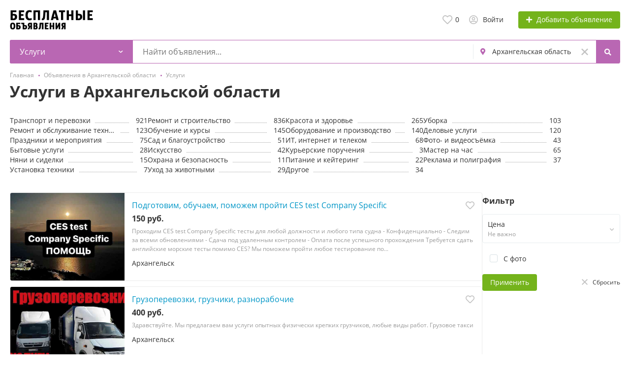

--- FILE ---
content_type: text/html; charset=UTF-8
request_url: https://internet-cabinet.ru/arkhangelskaja-oblast/uslugi-uu/
body_size: 35672
content:
<!DOCTYPE html>
<html xmlns:og="http://ogp.me/ns#" xmlns:fb="http://www.facebook.com/2008/fbml">
<head>
<meta http-equiv="Content-Type" content="text/html; charset=utf-8" />
<title>Услуги в Архангельской области на сайте объявлений Интернет-Кабинет.Ру</title>
<meta name="description" lang="ru" content="Услуги Архангельская область услуги &mdash; 3183 объявления от частных лиц и компаний на сайте Интернет-Кабинет.Ру" />
<meta property="og:locale" content="ru_RU" />
<meta property="og:url" content="https://internet-cabinet.ru/arkhangelskaja-oblast/uslugi-uu/" />
<meta property="og:type" content="article" />
<meta http-equiv="Content-Language" content="ru" />
<link rel="canonical" href="https://internet-cabinet.ru/arkhangelskaja-oblast/uslugi-uu/" />
<meta name="robots" content="index, follow" />
<meta name="format-detection" content="telephone=no" />
<link rel="icon" href="https://internet-cabinet.ru/files/images/extensions/1b0de0cca85137e.ico" /><meta name="viewport" content="width=device-width, initial-scale=1.0, maximum-scale=1.0, user-scalable=no" />
<style>
:root {
    --text-color: #333333 !important;
    --links-color: 0, 150, 199 !important;
    --primary-base-color: #b967b3 !important;
    --primary-base-color-rgba: 185, 103, 179;
    --secondary-base-color: #FF9D00 !important;
    --icons-color: #3CA6DF !important;
    --filter-active-color: 60, 166, 223 !important;
    --add-button-color: #74b31b !important;
    --action-buttons-color: 116, 179, 27 !important;
}
</style><style>
:root {
    --heading-font: 'Open Sans';
    --body-font: 'Open Sans';
}
body {
    font-family: var(--body-font), sans-serif !important;
}
.c-title {
    font-family: var(--heading-font), sans-serif !important;
}
</style><style>
:root {
    --svc-listing-mark-bgcolor: #FFFCEE !important;
}
</style><link href="https://st.internet-cabinet.ru/themes/platform/css/fontawesome/5.15.4/css/all.min.css" type="text/css" rel="stylesheet" />
<link href="https://st.internet-cabinet.ru/themes/platform/css/app.css?v=05762615be87917eaec98bcfaef534bb" type="text/css" rel="stylesheet" />
<link href="https://st.internet-cabinet.ru/js/bff/perfect-scrollbar/perfect-scrollbar.css?v=0e66ce099a973840fe7f6c5bc63be390" type="text/css" rel="stylesheet" />
<link href="https://st.internet-cabinet.ru/plugins/listings_limits_p039a9b/css/main-p039a9b.css?v=4e51a9ed61abf584ce07c693e9ea8859" type="text/css" rel="stylesheet" />
<link href="https://st.internet-cabinet.ru/plugins/seo_tags_p065dfd/css/main.css?v=d824c59b82cea4a0020e" type="text/css" rel="stylesheet" />
<link href="https://st.internet-cabinet.ru/custom/themes/stranauslug/css/custom.css" type="text/css" rel="stylesheet" />
<!-- Yandex.Metrika counter -->
<script type="text/javascript" >
var ip = {ip_address: "<? echo $_SERVER['REMOTE_ADDR']; ?>"};
   (function(m,e,t,r,i,k,a){m[i]=m[i]||function(){(m[i].a=m[i].a||[]).push(arguments)};
   m[i].l=1*new Date();
   for (var j = 0; j < document.scripts.length; j++) {if (document.scripts[j].src === r) { return; }}
   k=e.createElement(t),a=e.getElementsByTagName(t)[0],k.async=1,k.src=r,a.parentNode.insertBefore(k,a)})
   (window, document, "script", "https://mc.yandex.ru/metrika/tag.js", "ym");

   ym(45092070, "init", {
        clickmap:true,
        trackLinks:true,
        accurateTrackBounce:true,
        webvisor:true,
        trackHash:true,
        params:window.ip
   });
</script>
<noscript><div><img src="https://mc.yandex.ru/watch/45092070" style="position:absolute; left:-9999px;" alt="" /></div></noscript>
<!-- /Yandex.Metrika counter --><!-- Global site tag (gtag.js) - Google Analytics -->
<script async src="https://www.googletagmanager.com/gtag/js?id=UA-124701323-1"></script>
<script>
  window.dataLayer = window.dataLayer || [];
  function gtag(){dataLayer.push(arguments);}
  gtag('js', new Date());

  gtag('config', 'UA-124701323-1');
</script><meta name="yandex-verification" content="b403d42bc0e15065" /><script src="https://cdn.adfinity.pro/code/internet-cabinet.ru/adfinity.js" async></script><script async src="https://pagead2.googlesyndication.com/pagead/js/adsbygoogle.js?client=ca-pub-3644554022678772"
     crossorigin="anonymous"></script>

<script async src="https://pagead2.googlesyndication.com/pagead/js/adsbygoogle.js?client=ca-pub-9645905323767991"
     crossorigin="anonymous"></script>

<script async src="https://pagead2.googlesyndication.com/pagead/js/adsbygoogle.js?client=ca-pub-2397132043416504"
     crossorigin="anonymous"></script>

<script async src="https://pagead2.googlesyndication.com/pagead/js/adsbygoogle.js?client=ca-pub-7849953777951333"
     crossorigin="anonymous"></script>

<script async src="https://pagead2.googlesyndication.com/pagead/js/adsbygoogle.js?client=ca-pub-1033689347639697"
     crossorigin="anonymous"></script>

<script async src="https://pagead2.googlesyndication.com/pagead/js/adsbygoogle.js?client=ca-pub-1756648542427825"
     crossorigin="anonymous"></script>

<script async src="https://pagead2.googlesyndication.com/pagead/js/adsbygoogle.js?client=ca-pub-3790963375632526"
     crossorigin="anonymous"></script>

<script async src="https://pagead2.googlesyndication.com/pagead/js/adsbygoogle.js?client=ca-pub-5765187224460874"
     crossorigin="anonymous"></script>

<script async src="https://pagead2.googlesyndication.com/pagead/js/adsbygoogle.js?client=ca-pub-1073902302689911"
     crossorigin="anonymous"></script>

<script async src="https://pagead2.googlesyndication.com/pagead/js/adsbygoogle.js?client=ca-pub-5228597985960245"
     crossorigin="anonymous"></script>

<script async src="https://pagead2.googlesyndication.com/pagead/js/adsbygoogle.js?client=ca-pub-2647030294040979"
     crossorigin="anonymous"></script>

<script async src="https://pagead2.googlesyndication.com/pagead/js/adsbygoogle.js?client=ca-pub-3647669285727894"
     crossorigin="anonymous"></script>

<script async src="https://pagead2.googlesyndication.com/pagead/js/adsbygoogle.js?client=ca-pub-6563676726479873"
     crossorigin="anonymous"></script>

<script async src="https://pagead2.googlesyndication.com/pagead/js/adsbygoogle.js?client=ca-pub-4394488575010160"
     crossorigin="anonymous"></script>

<script async src="https://pagead2.googlesyndication.com/pagead/js/adsbygoogle.js?client=ca-pub-6685772302898451"
     crossorigin="anonymous"></script>

<meta name="_hbdod9q" content="Ch5hGXNIxMqymO1xNcu2x0mmhUkMRItV" /></head>
<body>
<div class="alert-popup" id="j-alert-global">
  <div class="alert j-wrap">
    <button type="button" class="close"><svg xmlns="http://www.w3.org/2000/svg" class="ico svg" fill="none" height="14" viewBox="0 0 14 14" width="14"><path clip-rule="evenodd" d="M7.00011 8.64063L12.3595 14L14.0001 12.3594L8.64067 7.00007L14.0001 1.64065L12.3596 8.91424e-05L7.00011 5.35952L1.64057 0L0 1.64056L5.35954 7.00007L6.47348e-05 12.3595L1.64063 14.0001L7.00011 8.64063Z" fill="#C3C3C3" fill-rule="evenodd"></path></svg></button>
    <div class="alert-title j-title"></div>
    <div class="alert-message j-message"></div>
  </div>
</div><div class="l-flex-column-content" >
    <div class="l-page">
                <!-- Top Banner -->
		        <!-- Header -->
		<!-- BEGIN nav -->
<!-- BEGIN header -->
<div class="h-header">
    <div class="container">
        <div class="h-header-in">
            <a class="h-header-logo-box" href="https://internet-cabinet.ru/" alt="">
                <img class="h-header-logo" src="https://internet-cabinet.ru/files/images/extensions/1o007ac994bb.png"/>
                <div class="h-header-logo-text">
                    <div class="c-title h-header-logo-title text-color"></div>
                </div>
            </a>
            <div class="h-header-r-actions">
              <a class="h-header-m-nav-btn collapsed" id="j-h-mob-nav-toggle">
                  <span></span>
                  <span></span>
                  <span></span>
                </a>
              <a class="h-header-logo-mob d-md-none" href="https://internet-cabinet.ru/"><img src="https://internet-cabinet.ru/files/images/extensions/1o007ac994bb.png" alt="" /></a>

              <div class="h-header-r-menu" id="j-header-guest-menu">
            <span data-link="https://internet-cabinet.ru/cabinet/favs" class="c-ico-link c-link-fav h-header-act hidden-link">
  <svg xmlns="http://www.w3.org/2000/svg" class="ico svg" fill="none" viewBox="0 0 19 16"><path d="M16.3793 1.14286C17.2364 1.89286 17.8078 2.78571 18.1293 3.78571C18.3793 4.71429 18.3793 5.67857 18.1293 6.64286C17.8435 7.60714 17.415 8.42857 16.7721 9.07143L10.5221 15.4286C10.1293 15.8214 9.66497 16 9.16497 16C8.62925 16 8.16497 15.8214 7.80782 15.4286L1.55782 9.07143C0.914967 8.42857 0.450681 7.60714 0.200681 6.64286C-0.0850329 5.67857 -0.0493186 4.71429 0.236396 3.78571C0.52211 2.78571 1.09354 1.89286 1.95068 1.14286C2.59354 0.571429 3.37925 0.214286 4.27211 0.0714286C5.12925 -0.0714286 6.02211 0 6.87925 0.285714C7.7364 0.571429 8.52211 1.03571 9.16497 1.67857C9.80782 1.03571 10.5578 0.571429 11.415 0.285714C12.2721 0 13.165 -0.0714286 14.0578 0.0714286C14.915 0.214286 15.7007 0.571429 16.3793 1.14286ZM15.5578 7.85714C15.9864 7.42857 16.2721 6.85714 16.4507 6.21429C16.6293 5.57143 16.6293 4.89286 16.4507 4.25C16.2364 3.57143 15.8435 2.96429 15.2721 2.46429C14.5578 1.89286 13.7364 1.64286 12.8078 1.71429C11.8793 1.78571 11.0578 2.17857 10.415 2.85714L9.16497 4.10714L7.91497 2.85714C7.2364 2.17857 6.41497 1.78571 5.4864 1.71429C4.55782 1.64286 3.7364 1.89286 3.05782 2.46429C2.45068 2.96429 2.05782 3.57143 1.87925 4.25C1.66497 4.89286 1.66497 5.57143 1.84354 6.21429C2.02211 6.85714 2.34354 7.42857 2.77211 7.85714L9.05782 14.2143C9.12925 14.3214 9.20068 14.3214 9.27211 14.2143L15.5578 7.85714Z" fill="#C4C4C4"></path></svg>  <span class="j-cnt-fav d-none d-md-inline ml-1">0</span>
</span>                        <span class="c-ico-link hidden-link d-none d-md-flex" data-link="https://internet-cabinet.ru/user/login">
  <svg xmlns="http://www.w3.org/2000/svg" class="ico svg" fill="none" height="18" viewBox="0 0 18 18" width="18"><path d="M9 3.48387C9.94355 3.48387 10.7782 3.84677 11.4677 4.5C12.121 5.18952 12.4839 6.02419 12.4839 6.96774C12.4839 7.94758 12.121 8.78226 11.4677 9.43548C10.7782 10.125 9.94355 10.4516 9 10.4516C8.02016 10.4516 7.18548 10.125 6.53226 9.43548C5.84274 8.78226 5.51613 7.94758 5.51613 6.96774C5.51613 6.02419 5.84274 5.18952 6.53226 4.5C7.18548 3.84677 8.02016 3.48387 9 3.48387ZM9 8.70968C9.47177 8.70968 9.87097 8.56452 10.2339 8.20161C10.5605 7.875 10.7419 7.47581 10.7419 6.96774C10.7419 6.49597 10.5605 6.09677 10.2339 5.73387C9.87097 5.40726 9.47177 5.22581 9 5.22581C8.49193 5.22581 8.09274 5.40726 7.76613 5.73387C7.40323 6.09677 7.25806 6.49597 7.25806 6.96774C7.25806 7.47581 7.40323 7.875 7.76613 8.20161C8.09274 8.56452 8.49193 8.70968 9 8.70968ZM9 0C10.5968 0 12.121 0.435484 13.5 1.23387C14.879 2.03226 15.9677 3.12097 16.7661 4.5C17.5645 5.87903 18 7.40323 18 9C18 10.6331 17.5645 12.121 16.7661 13.5C15.9677 14.879 14.879 16.004 13.5 16.8024C12.121 17.6008 10.5968 18 9 18C7.36694 18 5.87903 17.6008 4.5 16.8024C3.12097 16.004 1.99597 14.879 1.19758 13.5C0.399194 12.121 0 10.6331 0 9C0 7.40323 0.399194 5.87903 1.19758 4.5C1.99597 3.12097 3.12097 2.03226 4.5 1.23387C5.87903 0.435484 7.36694 0 9 0ZM9 16.2581C9.87097 16.2581 10.7419 16.1129 11.5403 15.8226C12.3387 15.5323 13.0645 15.0968 13.7177 14.5161C13.4274 14.0806 13.0645 13.754 12.629 13.5C12.1935 13.246 11.7218 13.1008 11.2137 13.0645C10.4516 13.3185 9.72581 13.4274 9 13.4274C8.27419 13.4274 7.54839 13.3185 6.82258 13.0645C6.27823 13.1008 5.77016 13.246 5.33468 13.5C4.89919 13.754 4.53629 14.0806 4.28226 14.5161C4.93548 15.0968 5.66129 15.5323 6.45968 15.8226C7.25806 16.1129 8.09274 16.2581 9 16.2581ZM14.9153 13.2097C15.7863 11.9758 16.2581 10.5605 16.2581 9C16.2581 7.69355 15.9315 6.49597 15.2782 5.37097C14.625 4.28226 13.7177 3.375 12.629 2.72177C11.504 2.06855 10.3065 1.74194 9 1.74194C7.69355 1.74194 6.45968 2.06855 5.37097 2.72177C4.24597 3.375 3.375 4.28226 2.72177 5.37097C2.06855 6.49597 1.74194 7.69355 1.74194 9C1.74194 10.5605 2.17742 11.9758 3.08468 13.2097C3.52016 12.629 4.10081 12.1935 4.75403 11.8306C5.40726 11.504 6.13306 11.3226 6.89516 11.3226C6.96774 11.3226 7.14919 11.3589 7.40323 11.4315C7.98387 11.6129 8.49193 11.6855 9 11.6855C9.47177 11.6855 10.0161 11.6129 10.5968 11.4315C10.8145 11.3589 10.996 11.3226 11.1048 11.3226C11.8306 11.3226 12.5565 11.504 13.2097 11.8306C13.8629 12.1935 14.4435 12.629 14.9153 13.2097Z" fill="#C4C4C4"></path></svg>  <span class="ml-2">Войти</span>
</span>
                        <span class="btn btn-success btn-add-item hidden-link" data-link="https://internet-cabinet.ru/item/add">
    <i class="fa fa-plus white mr-lg-1"></i>
    <span class="d-none d-md-inline" style="color: white;">Добавить объявление</span>
</span>    </div>
            </div>
            <!--mobile menu user and main menu-->
            <!-- for mobile: collapsed main menu (guest & logined)-->
            <div class="h-mob-nav collapse" id="h-mob-nav">
                                  <div class="h-mob-user-login">
                    <span class="c-ico-link hidden-link" data-link="https://internet-cabinet.ru/user/login">
                      <svg xmlns="http://www.w3.org/2000/svg" class="ico svg" fill="none" height="18" viewBox="0 0 18 18" width="18"><path d="M9 3.48387C9.94355 3.48387 10.7782 3.84677 11.4677 4.5C12.121 5.18952 12.4839 6.02419 12.4839 6.96774C12.4839 7.94758 12.121 8.78226 11.4677 9.43548C10.7782 10.125 9.94355 10.4516 9 10.4516C8.02016 10.4516 7.18548 10.125 6.53226 9.43548C5.84274 8.78226 5.51613 7.94758 5.51613 6.96774C5.51613 6.02419 5.84274 5.18952 6.53226 4.5C7.18548 3.84677 8.02016 3.48387 9 3.48387ZM9 8.70968C9.47177 8.70968 9.87097 8.56452 10.2339 8.20161C10.5605 7.875 10.7419 7.47581 10.7419 6.96774C10.7419 6.49597 10.5605 6.09677 10.2339 5.73387C9.87097 5.40726 9.47177 5.22581 9 5.22581C8.49193 5.22581 8.09274 5.40726 7.76613 5.73387C7.40323 6.09677 7.25806 6.49597 7.25806 6.96774C7.25806 7.47581 7.40323 7.875 7.76613 8.20161C8.09274 8.56452 8.49193 8.70968 9 8.70968ZM9 0C10.5968 0 12.121 0.435484 13.5 1.23387C14.879 2.03226 15.9677 3.12097 16.7661 4.5C17.5645 5.87903 18 7.40323 18 9C18 10.6331 17.5645 12.121 16.7661 13.5C15.9677 14.879 14.879 16.004 13.5 16.8024C12.121 17.6008 10.5968 18 9 18C7.36694 18 5.87903 17.6008 4.5 16.8024C3.12097 16.004 1.99597 14.879 1.19758 13.5C0.399194 12.121 0 10.6331 0 9C0 7.40323 0.399194 5.87903 1.19758 4.5C1.99597 3.12097 3.12097 2.03226 4.5 1.23387C5.87903 0.435484 7.36694 0 9 0ZM9 16.2581C9.87097 16.2581 10.7419 16.1129 11.5403 15.8226C12.3387 15.5323 13.0645 15.0968 13.7177 14.5161C13.4274 14.0806 13.0645 13.754 12.629 13.5C12.1935 13.246 11.7218 13.1008 11.2137 13.0645C10.4516 13.3185 9.72581 13.4274 9 13.4274C8.27419 13.4274 7.54839 13.3185 6.82258 13.0645C6.27823 13.1008 5.77016 13.246 5.33468 13.5C4.89919 13.754 4.53629 14.0806 4.28226 14.5161C4.93548 15.0968 5.66129 15.5323 6.45968 15.8226C7.25806 16.1129 8.09274 16.2581 9 16.2581ZM14.9153 13.2097C15.7863 11.9758 16.2581 10.5605 16.2581 9C16.2581 7.69355 15.9315 6.49597 15.2782 5.37097C14.625 4.28226 13.7177 3.375 12.629 2.72177C11.504 2.06855 10.3065 1.74194 9 1.74194C7.69355 1.74194 6.45968 2.06855 5.37097 2.72177C4.24597 3.375 3.375 4.28226 2.72177 5.37097C2.06855 6.49597 1.74194 7.69355 1.74194 9C1.74194 10.5605 2.17742 11.9758 3.08468 13.2097C3.52016 12.629 4.10081 12.1935 4.75403 11.8306C5.40726 11.504 6.13306 11.3226 6.89516 11.3226C6.96774 11.3226 7.14919 11.3589 7.40323 11.4315C7.98387 11.6129 8.49193 11.6855 9 11.6855C9.47177 11.6855 10.0161 11.6129 10.5968 11.4315C10.8145 11.3589 10.996 11.3226 11.1048 11.3226C11.8306 11.3226 12.5565 11.504 13.2097 11.8306C13.8629 12.1935 14.4435 12.629 14.9153 13.2097Z" fill="#C4C4C4"></path></svg>                      <span>Войти</span>
                    </span>
                    <span class="c-dot"></span>
                    <span class="c-ico-link hidden-link" data-link="https://internet-cabinet.ru/user/register">
                      <span>Зарегистрируйтесь</span>
                    </span>
                  </div>
                                                <div class="mob-fl-nav-collapse-langs"></div>
            </div>

        </div>
    </div>
</div>
<!-- END header -->
<script type="text/javascript">
  </script>
        <!-- Filter -->
        <div class="j-sticky-fl-search-trigger"></div>
<div class="fl-search-container container fl-on-list-page j-sticky-fl-search">
  <div class="fl-search-h  fl-search-h-list fl-search-panel-bg-color">
    <noindex>
<form class="fl-search-h-form" id="j-f-form" action="https://internet-cabinet.ru/arkhangelskaja-oblast/uslugi-uu/" method="get">
    <input name="c" type="hidden" value="1547" />
    <input name="ct" type="hidden" value="0" />
    <input name="lt" type="hidden" value="list" />
    <input name="fa" type="hidden" value="0" />
    <input name="sort" type="hidden" value="new" />
    <input name="cur" type="hidden" value="2" />
    <input name="page" type="hidden" value="1" />
    
        <div class="wb-f-panel-header d-md-none">
        <div class="wb-f-panel-title">Фильтр</div>
        <a class="wb-f-close j-mobile-filter-close" href="javascript:void(0);">
            <svg xmlns="http://www.w3.org/2000/svg" class="ico svg" fill="none" height="14" viewBox="0 0 14 14" width="14"><path clip-rule="evenodd" d="M7.00011 8.64063L12.3595 14L14.0001 12.3594L8.64067 7.00007L14.0001 1.64065L12.3596 8.91424e-05L7.00011 5.35952L1.64057 0L0 1.64056L5.35954 7.00007L6.47348e-05 12.3595L1.64063 14.0001L7.00011 8.64063Z" fill="#C3C3C3" fill-rule="evenodd"></path></svg>        </a>
    </div>
    <div class="wb-f-panel-body">
        <div class="fl-search-h-line wb-f-box">
        <div class="fl-search-h-cat-box">
    <a class="fl-search-h-cat wb-f-item" href="javascript:void(0);" id="j-f-cat-desktop-link">
        <svg xmlns="http://www.w3.org/2000/svg" class="ico c-primary-color mr-2 d-md-none svg" fill="none" height="18" viewBox="0 0 18 18" width="18"><path d="M12 12V16H16V12H12ZM10 11C10 10.4 10.4 10 11 10H17C17.6 10 18 10.4 18 11V17C18 17.6 17.6 18 17 18H11C10.4 18 10 17.6 10 17V11ZM2 12V16H6V12H2ZM0 11C0 10.4 0.4 10 1 10H7C7.6 10 8 10.4 8 11V17C8 17.6 7.6 18 7 18H1C0.4 18 0 17.6 0 17V11ZM6 2H2V6H6V2ZM7 0C7.6 0 8 0.4 8 1V7C8 7.6 7.6 8 7 8H1C0.4 8 0 7.6 0 7V1C0 0.4 0.4 0 1 0H7ZM16 2H12V6H16V2ZM17 0C17.6 0 18 0.4 18 1V7C18 7.6 17.6 8 17 8H11C10.4 8 10 7.6 10 7V1C10 0.4 10.4 0 11 0H17Z" fill="#FF9D00"></path></svg>        <span class="fl-search-h-cat-title c-shadow-overflow">
             Услуги        </span>
        <span class="c-drop-arrow"></span>
    </a>
    <div class="fl-search-cats-dropdown j-mobile-filter-first-step" id="j-f-cat-desktop-popup">
        <div id="j-f-cat-desktop-step1" class="wb-f-filter wb-f-filter-showed hide">
            <div class="fl-dropdown-header wb-f-panel-header">
    <a href="javascript:void(0);" class="wb-f-back j-mobile-filter-back">
      <i class="ico fas fa-arrow-left"></i>
    </a>
    <div class="fl-search-dropdown-title wb-f-panel-title">Выберите категорию</div>
        <span class="fl-search-cats-count "><span class="c-number-spaced mr-1">24 000</span> <span class="mr-1">объявлений - </span>
        <span data-link="https://internet-cabinet.ru/arkhangelskaja-oblast/look/" class="wb-f-back fl-search-back hidden-link fl-search-back-sm fl-search-next d-none d-md-inline-block ml-0 j-all" data="{id:0,pid:0,title:'Все категории'}">
            <span class="d-none d-md-inline-block">смотреть все объявления</span>
            <i class="ico fas fa-arrow-left"></i>
        </span>
      </span>    <a class="wb-f-close j-mobile-filter-close" href="javascript:void(0);">
      <svg xmlns="http://www.w3.org/2000/svg" class="ico svg" fill="none" height="14" viewBox="0 0 14 14" width="14"><path clip-rule="evenodd" d="M7.00011 8.64063L12.3595 14L14.0001 12.3594L8.64067 7.00007L14.0001 1.64065L12.3596 8.91424e-05L7.00011 5.35952L1.64057 0L0 1.64056L5.35954 7.00007L6.47348e-05 12.3595L1.64063 14.0001L7.00011 8.64063Z" fill="#C3C3C3" fill-rule="evenodd"></path></svg>    </a>
  </div>
  <div class="wb-f-panel-body fl-search-cats-list fc-popup-in j-custom-scroll">
    <ul class="fl-search-cats-list-in">
              <li class="fl-search-cats-item">
                      <span data-link="https://internet-cabinet.ru/arkhangelskaja-oblast/nedvizhimost-uu/" class="wb-f-mob-selector fl-search-cats-item-link hidden-link j-main"
                              data="{id:1310,subs:1,title:'Недвижимость',items:1837,q:''}">
                  <img alt="Недвижимость" width="54px" height="54px" class="fl-search-cat-pic" src="https://st.internet-cabinet.ru/files/images/cats/1310oc77f.png"/>                <span class="fl-search-cats-item-name">Недвижимость</span>
                    <span class="c-drop-arrow"></span>
                          </span>
                </li>
              <li class="fl-search-cats-item">
                      <span data-link="https://internet-cabinet.ru/arkhangelskaja-oblast/transport-uu/" class="wb-f-mob-selector fl-search-cats-item-link hidden-link j-main"
                              data="{id:1428,subs:1,title:'Транспорт',items:5329,q:''}">
                  <img alt="Транспорт" width="54px" height="54px" class="fl-search-cat-pic" src="https://st.internet-cabinet.ru/files/images/cats/1428ofb2f.png"/>                <span class="fl-search-cats-item-name">Транспорт</span>
                    <span class="c-drop-arrow"></span>
                          </span>
                </li>
              <li class="fl-search-cats-item">
                      <span data-link="https://internet-cabinet.ru/arkhangelskaja-oblast/rabota-uu/" class="wb-f-mob-selector fl-search-cats-item-link hidden-link j-main"
                              data="{id:1493,subs:1,title:'Работа',items:298,q:''}">
                  <img alt="Работа" width="54px" height="54px" class="fl-search-cat-pic" src="https://st.internet-cabinet.ru/files/images/cats/1493oa57e.png"/>                <span class="fl-search-cats-item-name">Работа</span>
                    <span class="c-drop-arrow"></span>
                          </span>
                </li>
              <li class="fl-search-cats-item">
                      <span data-link="https://internet-cabinet.ru/arkhangelskaja-oblast/uslugi-uu/" class="wb-f-mob-selector fl-search-cats-item-link hidden-link j-main"
                              data="{id:1547,subs:1,title:'Услуги',items:3183,q:''}">
                  <img alt="Услуги" width="54px" height="54px" class="fl-search-cat-pic" src="https://st.internet-cabinet.ru/files/images/cats/1547odcfc.png"/>                <span class="fl-search-cats-item-name">Услуги</span>
                    <span class="c-drop-arrow"></span>
                          </span>
                </li>
              <li class="fl-search-cats-item">
                      <span data-link="https://internet-cabinet.ru/arkhangelskaja-oblast/lichnyje-veshhi-uu/" class="wb-f-mob-selector fl-search-cats-item-link hidden-link j-main"
                              data="{id:1731,subs:1,title:'Личные вещи',items:3286,q:''}">
                  <img alt="Личные вещи" width="54px" height="54px" class="fl-search-cat-pic" src="https://st.internet-cabinet.ru/files/images/cats/1731oa1a8.png"/>                <span class="fl-search-cats-item-name">Личные вещи</span>
                    <span class="c-drop-arrow"></span>
                          </span>
                </li>
              <li class="fl-search-cats-item">
                      <span data-link="https://internet-cabinet.ru/arkhangelskaja-oblast/dla-doma-i-dachi-uu/" class="wb-f-mob-selector fl-search-cats-item-link hidden-link j-main"
                              data="{id:1800,subs:1,title:'Для дома и дачи',items:3294,q:''}">
                  <img alt="Для дома и дачи" width="54px" height="54px" class="fl-search-cat-pic" src="https://st.internet-cabinet.ru/files/images/cats/1800ocbd2.png"/>                <span class="fl-search-cats-item-name">Для дома и дачи</span>
                    <span class="c-drop-arrow"></span>
                          </span>
                </li>
              <li class="fl-search-cats-item">
                      <span data-link="https://internet-cabinet.ru/arkhangelskaja-oblast/bytovaja-elektronika-uu/" class="wb-f-mob-selector fl-search-cats-item-link hidden-link j-main"
                              data="{id:1851,subs:1,title:'Бытовая электроника',items:2963,q:''}">
                  <img alt="Бытовая электроника" width="54px" height="54px" class="fl-search-cat-pic" src="https://st.internet-cabinet.ru/files/images/cats/1851oa19b.png"/>                <span class="fl-search-cats-item-name">Бытовая электроника</span>
                    <span class="c-drop-arrow"></span>
                          </span>
                </li>
              <li class="fl-search-cats-item">
                      <span data-link="https://internet-cabinet.ru/arkhangelskaja-oblast/hobbi-i-otdyh-uu/" class="wb-f-mob-selector fl-search-cats-item-link hidden-link j-main"
                              data="{id:1951,subs:1,title:'Хобби и отдых',items:3027,q:''}">
                  <img alt="Хобби и отдых" width="54px" height="54px" class="fl-search-cat-pic" src="https://st.internet-cabinet.ru/files/images/cats/1951of5d1.png"/>                <span class="fl-search-cats-item-name">Хобби и отдых</span>
                    <span class="c-drop-arrow"></span>
                          </span>
                </li>
              <li class="fl-search-cats-item">
                      <span data-link="https://internet-cabinet.ru/arkhangelskaja-oblast/zhivotnyje-uu/" class="wb-f-mob-selector fl-search-cats-item-link hidden-link j-main"
                              data="{id:2017,subs:1,title:'Животные',items:525,q:''}">
                  <img alt="Животные" width="54px" height="54px" class="fl-search-cat-pic" src="https://st.internet-cabinet.ru/files/images/cats/2017o7615.png"/>                <span class="fl-search-cats-item-name">Животные</span>
                    <span class="c-drop-arrow"></span>
                          </span>
                </li>
              <li class="fl-search-cats-item">
                      <span data-link="https://internet-cabinet.ru/arkhangelskaja-oblast/dla-biznesa-uu/" class="wb-f-mob-selector fl-search-cats-item-link hidden-link j-main"
                              data="{id:2032,subs:1,title:'Для бизнеса',items:258,q:''}">
                  <img alt="Для бизнеса" width="54px" height="54px" class="fl-search-cat-pic" src="https://st.internet-cabinet.ru/files/images/cats/2032of0ab.png"/>                <span class="fl-search-cats-item-name">Для бизнеса</span>
                    <span class="c-drop-arrow"></span>
                          </span>
                </li>
              <li class="fl-search-cats-item">
                        <span data-link="https://internet-cabinet.ru/arkhangelskaja-oblast/drugoe/" class="wb-f-mob-selector fl-search-cats-item-link hidden-link j-main"
                                data="{id:2051,subs:1,title:'Другое',items:0,q:''}">
                  <img alt="Другое" width="54px" height="54px" class="fl-search-cat-pic" src="https://st.internet-cabinet.ru/files/images/cats/2051o1477.png"/>                <span class="fl-search-cats-item-name">Другое</span>
                    <span class="c-drop-arrow"></span>
                              </span>
                    </li>
            <span data-link="https://internet-cabinet.ru/arkhangelskaja-oblast/look/" class="wb-f-mob-selector d-md-none j-all hidden-link" data="{id:0,pid:0,title:'Все категории'}">
        смотреть все объявления      </span>
    </ul>
  </div>
        </div>
        <div id="j-f-cat-desktop-step2" class="wb-f-filter wb-f-filter-showed">
            <div class="fl-dropdown-header wb-f-panel-header">
    <div class="fl-dropdown-header-in">
      <div class="fl-dropdown-header-l">
        <span data-link="https://internet-cabinet.ru/arkhangelskaja-oblast/uslugi-uu/" class="fc-item-pic img hidden-link j-parent" data="{id:1547,pid:1,subs:1,title:'Услуги',items:3183}">
            <img alt="Услуги" width="54px" height="54px" src="https://st.internet-cabinet.ru/files/images/cats/1547odcfc.png"/>        </span>
      </div>
      <div class="fl-dropdown-header-r">
                  <a href="javascript:void(0);" class="wb-f-back fl-search-back fl-search-back-sm j-back" data="{prev:0}">
            <i class="ico fas fa-arrow-left"></i>
            <span class="ml-1 d-none d-md-inline-block">Вернуться к основным категориям</span>
          </a>
                <div class="fl-search-dropdown-title wb-f-panel-title">Услуги</div>
        <span class="fl-search-cats-count">
                          <span data-link="https://internet-cabinet.ru/arkhangelskaja-oblast/uslugi-uu/" class="c-number-spaced hidden-link j-f-cat-desktop-step2-parent">View 3183 объявления</a>        </span>
        <a class="wb-f-close j-mobile-filter-close" href="javascript:void(0);">
          <svg xmlns="http://www.w3.org/2000/svg" class="ico svg" fill="none" height="14" viewBox="0 0 14 14" width="14"><path clip-rule="evenodd" d="M7.00011 8.64063L12.3595 14L14.0001 12.3594L8.64067 7.00007L14.0001 1.64065L12.3596 8.91424e-05L7.00011 5.35952L1.64057 0L0 1.64056L5.35954 7.00007L6.47348e-05 12.3595L1.64063 14.0001L7.00011 8.64063Z" fill="#C3C3C3" fill-rule="evenodd"></path></svg>        </a>
      </div>
    </div>
  </div>
  <div class="wb-f-panel-body fl-search-cats-sub-list">
          <ul class="fl-search-sub-cats">        <li>
        <span data-link="https://internet-cabinet.ru/arkhangelskaja-oblast/uslugi-uu/predlozhenije-uslug-uu/transport-perevozki-uu/" class="wb-f-mob-selector hidden-link j-sub" data="{id:1566,pid:1547,subs:1,lvl:2,title:'Транспорт и перевозки',items:921}"><span class="fl-search-cats-item-name">Транспорт и перевозки</span>            <span class="c-drop-arrow"></span>        </span>
        </li>        <li>
        <span data-link="https://internet-cabinet.ru/arkhangelskaja-oblast/uslugi-uu/predlozhenije-uslug-uu/remont-stroitelstvo-uu/" class="wb-f-mob-selector hidden-link j-sub" data="{id:1564,pid:1547,subs:1,lvl:2,title:'Ремонт и строительство',items:836}"><span class="fl-search-cats-item-name">Ремонт и строительство</span>            <span class="c-drop-arrow"></span>        </span>
        </li>        <li>
        <span data-link="https://internet-cabinet.ru/arkhangelskaja-oblast/uslugi-uu/predlozhenije-uslug-uu/krasota-zdorovje-uu/" class="wb-f-mob-selector hidden-link j-sub" data="{id:1553,pid:1547,subs:1,lvl:2,title:'Красота и здоровье',items:265}"><span class="fl-search-cats-item-name">Красота и здоровье</span>            <span class="c-drop-arrow"></span>        </span>
        </li>        <li>
        <span data-link="https://internet-cabinet.ru/arkhangelskaja-oblast/uslugi-uu/predlozhenije-uslug-uu/uborka-uu/" class="wb-f-mob-selector hidden-link j-sub" data="{id:1567,pid:1547,subs:1,lvl:2,title:'Уборка',items:103}"><span class="fl-search-cats-item-name">Уборка</span>            <span class="c-drop-arrow"></span>        </span>
        </li>        <li>
        <span data-link="https://internet-cabinet.ru/arkhangelskaja-oblast/uslugi-uu/predlozhenije-uslug-uu/remont-i-obsluzhivanije-tehniki-uu/" class="wb-f-mob-selector hidden-link j-sub" data="{id:1563,pid:1547,subs:1,lvl:2,title:'Ремонт и обслуживание техники',items:123}"><span class="fl-search-cats-item-name">Ремонт и обслуживание техники</span>            <span class="c-drop-arrow"></span>        </span>
        </li>        <li>
        <span data-link="https://internet-cabinet.ru/arkhangelskaja-oblast/uslugi-uu/predlozhenije-uslug-uu/obuchenije-kursy-uu/" class="wb-f-mob-selector hidden-link j-sub" data="{id:1558,pid:1547,subs:1,lvl:2,title:'Обучение и курсы',items:145}"><span class="fl-search-cats-item-name">Обучение и курсы</span>            <span class="c-drop-arrow"></span>        </span>
        </li>        <li>
        <span data-link="https://internet-cabinet.ru/arkhangelskaja-oblast/uslugi-uu/predlozhenije-uslug-uu/oborudovanije-proizvodstvo-uu/" class="wb-f-mob-selector hidden-link j-sub" data="{id:1557,pid:1547,subs:1,lvl:2,title:'Оборудование и производство',items:140}"><span class="fl-search-cats-item-name">Оборудование и производство</span>            <span class="c-drop-arrow"></span>        </span>
        </li>        <li>
        <span data-link="https://internet-cabinet.ru/arkhangelskaja-oblast/uslugi-uu/predlozhenije-uslug-uu/delovyje-uslugi-uu/" class="wb-f-mob-selector hidden-link j-sub" data="{id:1551,pid:1547,subs:1,lvl:2,title:'Деловые услуги',items:120}"><span class="fl-search-cats-item-name">Деловые услуги</span>            <span class="c-drop-arrow"></span>        </span>
        </li>        <li>
        <span data-link="https://internet-cabinet.ru/arkhangelskaja-oblast/uslugi-uu/predlozhenije-uslug-uu/prazdniki-meroprijatija-uu/" class="wb-f-mob-selector hidden-link j-sub" data="{id:1561,pid:1547,subs:0,lvl:2,title:'Праздники и мероприятия',items:75}"><span class="fl-search-cats-item-name">Праздники и мероприятия</span>        </span>
        </li>        <li>
        <span data-link="https://internet-cabinet.ru/arkhangelskaja-oblast/uslugi-uu/predlozhenije-uslug-uu/sad-blagoustrojstvo-uu/" class="wb-f-mob-selector hidden-link j-sub" data="{id:1565,pid:1547,subs:0,lvl:2,title:'Сад и благоустройство',items:51}"><span class="fl-search-cats-item-name">Сад и благоустройство</span>        </span>
        </li>        <li>
        <span data-link="https://internet-cabinet.ru/arkhangelskaja-oblast/uslugi-uu/predlozhenije-uslug-uu/it-internet-telekom-uu/" class="wb-f-mob-selector hidden-link j-sub" data="{id:1549,pid:1547,subs:1,lvl:2,title:'ИТ, интернет и телеком',items:68}"><span class="fl-search-cats-item-name">ИТ, интернет и телеком</span>            <span class="c-drop-arrow"></span>        </span>
        </li>        <li>
        <span data-link="https://internet-cabinet.ru/arkhangelskaja-oblast/uslugi-uu/predlozhenije-uslug-uu/foto-i-videosjomka-uu/" class="wb-f-mob-selector hidden-link j-sub" data="{id:1570,pid:1547,subs:0,lvl:2,title:'Фото- и видеосъёмка',items:43}"><span class="fl-search-cats-item-name">Фото- и видеосъёмка</span>        </span>
        </li>      </ul>
          <ul class="fl-search-sub-cats">        <li>
        <span data-link="https://internet-cabinet.ru/arkhangelskaja-oblast/uslugi-uu/predlozhenije-uslug-uu/bytovyje-uslugi-uu/" class="wb-f-mob-selector hidden-link j-sub" data="{id:1550,pid:1547,subs:1,lvl:2,title:'Бытовые услуги',items:28}"><span class="fl-search-cats-item-name">Бытовые услуги</span>            <span class="c-drop-arrow"></span>        </span>
        </li>        <li>
        <span data-link="https://internet-cabinet.ru/arkhangelskaja-oblast/uslugi-uu/predlozhenije-uslug-uu/iskusstvo-uu/" class="wb-f-mob-selector hidden-link j-sub" data="{id:1552,pid:1547,subs:0,lvl:2,title:'Искусство',items:42}"><span class="fl-search-cats-item-name">Искусство</span>        </span>
        </li>        <li>
        <span data-link="https://internet-cabinet.ru/arkhangelskaja-oblast/uslugi-uu/predlozhenije-uslug-uu/kurjerskije-poruchenija-uu/" class="wb-f-mob-selector hidden-link j-sub" data="{id:1554,pid:1547,subs:0,lvl:2,title:'Курьерские поручения',items:3}"><span class="fl-search-cats-item-name">Курьерские поручения</span>        </span>
        </li>        <li>
        <span data-link="https://internet-cabinet.ru/arkhangelskaja-oblast/uslugi-uu/predlozhenije-uslug-uu/master-na-chas-uu/" class="wb-f-mob-selector hidden-link j-sub" data="{id:1555,pid:1547,subs:0,lvl:2,title:'Мастер на час',items:65}"><span class="fl-search-cats-item-name">Мастер на час</span>        </span>
        </li>        <li>
        <span data-link="https://internet-cabinet.ru/arkhangelskaja-oblast/uslugi-uu/predlozhenije-uslug-uu/nani-sidelki-uu/" class="wb-f-mob-selector hidden-link j-sub" data="{id:1556,pid:1547,subs:0,lvl:2,title:'Няни и сиделки',items:15}"><span class="fl-search-cats-item-name">Няни и сиделки</span>        </span>
        </li>        <li>
        <span data-link="https://internet-cabinet.ru/arkhangelskaja-oblast/uslugi-uu/predlozhenije-uslug-uu/ohrana-bezopasnost-uu/" class="wb-f-mob-selector hidden-link j-sub" data="{id:1559,pid:1547,subs:0,lvl:2,title:'Охрана и безопасность',items:11}"><span class="fl-search-cats-item-name">Охрана и безопасность</span>        </span>
        </li>        <li>
        <span data-link="https://internet-cabinet.ru/arkhangelskaja-oblast/uslugi-uu/predlozhenije-uslug-uu/pitanije-kejtering-uu/" class="wb-f-mob-selector hidden-link j-sub" data="{id:1560,pid:1547,subs:0,lvl:2,title:'Питание и кейтеринг',items:22}"><span class="fl-search-cats-item-name">Питание и кейтеринг</span>        </span>
        </li>        <li>
        <span data-link="https://internet-cabinet.ru/arkhangelskaja-oblast/uslugi-uu/predlozhenije-uslug-uu/reklama-poligrafija-uu/" class="wb-f-mob-selector hidden-link j-sub" data="{id:1562,pid:1547,subs:1,lvl:2,title:'Реклама и полиграфия',items:37}"><span class="fl-search-cats-item-name">Реклама и полиграфия</span>            <span class="c-drop-arrow"></span>        </span>
        </li>        <li>
        <span data-link="https://internet-cabinet.ru/arkhangelskaja-oblast/uslugi-uu/predlozhenije-uslug-uu/ustanovka-tehniki-uu/" class="wb-f-mob-selector hidden-link j-sub" data="{id:1568,pid:1547,subs:0,lvl:2,title:'Установка техники',items:7}"><span class="fl-search-cats-item-name">Установка техники</span>        </span>
        </li>        <li>
        <span data-link="https://internet-cabinet.ru/arkhangelskaja-oblast/uslugi-uu/predlozhenije-uslug-uu/uhod-za-zhivotnymi-uu/" class="wb-f-mob-selector hidden-link j-sub" data="{id:1569,pid:1547,subs:0,lvl:2,title:'Уход за животными',items:29}"><span class="fl-search-cats-item-name">Уход за животными</span>        </span>
        </li>        <li>
        <span data-link="https://internet-cabinet.ru/arkhangelskaja-oblast/uslugi-uu/predlozhenije-uslug-uu/drugoje-uu/" class="wb-f-mob-selector hidden-link j-sub" data="{id:1571,pid:1547,subs:0,lvl:2,title:'Другое',items:34}"><span class="fl-search-cats-item-name">Другое</span>        </span>
        </li>      </ul>
      </div>
        </div>
    </div>
</div>
        <div class="fl-search-h-input-box">
    <input class="fl-search-h-input" type="text" name="q" id="j-f-query" placeholder="Найти объявления..." autocomplete="off" value="" maxlength="80" />
    <div class="fl-search-h-results" id="j-search-quick-dd">
        <div class="fl-search-h-results-in j-search-quick-dd-list"></div>
    </div>
    <a class="fl-search-h-input-filter-toggle" id="j-mob-search-toggle" href="javascript:void(0);">
        <span class="c-dot c-count-dot"></span>        <i class="ico fas fa-sliders-h"></i>
    </a>
    <a class="fl-search-h-input-filter-close" id="j-mob-search-close" href="javascript:void(0);">
        <svg xmlns="http://www.w3.org/2000/svg" class="ico fl-search-h-input-close svg" fill="none" height="14" viewBox="0 0 14 14" width="14"><path clip-rule="evenodd" d="M7.00011 8.64063L12.3595 14L14.0001 12.3594L8.64067 7.00007L14.0001 1.64065L12.3596 8.91424e-05L7.00011 5.35952L1.64057 0L0 1.64056L5.35954 7.00007L6.47348e-05 12.3595L1.64063 14.0001L7.00011 8.64063Z" fill="#C3C3C3" fill-rule="evenodd"></path></svg>    </a>
</div>
        <div class="fl-geo-blocks-wrap w-100-mobile" id="j-f-region">
      <div class="fl-search-geo">
        <div class="fl-selected-geo wb-f-item" id="j-f-region-desktop-link">
          <i class="ico c-primary-color mr-2 fas fa-map-marker-alt"></i>
          <span class="fl-selected-geo-title c-shadow-overflow d-sm-none j-f-region-mobile-ac-click">Архангельская область</span>
          <div class="fl-geo-input relative">
            <i class="ico fas fa-search d-md-none"></i>
            <input class="form-control j-f-region-ac" placeholder="Архангельская область" type="text" />
          </div>
          <span class="c-drop-arrow"></span>
        </div>
        <a class="c-close j-f-region-close " href="https://internet-cabinet.ru/">
            <svg xmlns="http://www.w3.org/2000/svg" class="ico svg" fill="none" height="14" viewBox="0 0 14 14" width="14"><path clip-rule="evenodd" d="M7.00011 8.64063L12.3595 14L14.0001 12.3594L8.64067 7.00007L14.0001 1.64065L12.3596 8.91424e-05L7.00011 5.35952L1.64057 0L0 1.64056L5.35954 7.00007L6.47348e-05 12.3595L1.64063 14.0001L7.00011 8.64063Z" fill="#C3C3C3" fill-rule="evenodd"></path></svg>        </a>
                <!--mob search-->
<div class="fc-quick-search-mob">
    <a class="wb-f-back j-sub-back-mob" href="javascript:">
        <i class="ico fas fa-arrow-left"></i>
    </a>
    <input class="form-control j-f-region-ac-mob" type="text" placeholder="Введите название региона..." />
    <a class="wb-f-close wb-f-search-close j-geo-search-mob-close" href="javascript:">
        <svg xmlns="http://www.w3.org/2000/svg" class="ico svg" fill="none" height="14" viewBox="0 0 14 14" width="14"><path clip-rule="evenodd" d="M7.00011 8.64063L12.3595 14L14.0001 12.3594L8.64067 7.00007L14.0001 1.64065L12.3596 8.91424e-05L7.00011 5.35952L1.64057 0L0 1.64056L5.35954 7.00007L6.47348e-05 12.3595L1.64063 14.0001L7.00011 8.64063Z" fill="#C3C3C3" fill-rule="evenodd"></path></svg>    </a>
</div>
<div id="j-f-geo-popup" class="fl-search-geo-dropdown hide">
    <div class="wb-f-filter wb-f-filter-showed j-suggest"></div>
    <div class="wb-f-filter wb-f-filter-showed j-step-first j-suggest-hidden  " data-id="1000">
      <div class="fl-dropdown-header wb-f-panel-header j-geo-search-mob-box">
    <div class="fl-dropdown-header-in flex-column flex-md-row">
        <div class="fl-search-dropdown-title">
                        <a href="javascript:" class="wb-f-back j-mobile-back">
                <i class="ico fas fa-arrow-left"></i>
            </a>
                        <span class="wb-f-panel-title">Россия</span>
        </div>
                <span  data-link="https://internet-cabinet.ru/" data="{id:1000,key:&#039;rossija&#039;}" class="fl-search-all-region hidden-link j-apply-link d-none d-md-inline-block">Искать по выбранной стране</span>
    </div>
    <a class="wb-f-close wb-f-search-btn j-geo-search-mob-btn" href="javascript:">
        <i class="ico fas fa-search grey-icon"></i>
    </a>
</div>
<div class="wb-f-panel-body fl-dropdown-body">
    <div class="j-loader-placeholder"></div>
        <a  data-link="https://internet-cabinet.ru/" data="{id:1000,key:&#039;rossija&#039;}" class="fl-search-all-region hidden-link j-apply-link wb-f-box d-md-none wb-f-mob-selector">Искать по выбранной стране</a>
    <div class="wb-f-box fl-areas-cities-list fl-areas">
                <div class="col-4"><ul>
                    <li class="fl-city-item">
                <span class="hidden-link wb-f-mob-selector j-sub-list" title="Адыгея" data-link="https://internet-cabinet.ru/adygeja/" data="{id:1006,key:'adygeja'}">
                    <span>Адыгея</span>
                                        <span class="c-drop-arrow"></span>
                                    </span>
            </li>
                    <li class="fl-city-item">
                <span class="hidden-link wb-f-mob-selector j-sub-list" title="Алтайский край" data-link="https://internet-cabinet.ru/altajskij-kraj/" data="{id:1007,key:'altajskij-kraj'}">
                    <span>Алтайский край</span>
                                        <span class="c-drop-arrow"></span>
                                    </span>
            </li>
                    <li class="fl-city-item">
                <span class="hidden-link wb-f-mob-selector j-sub-list" title="Амурская область" data-link="https://internet-cabinet.ru/amurskaja-oblast/" data="{id:1008,key:'amurskaja-oblast'}">
                    <span>Амурская область</span>
                                        <span class="c-drop-arrow"></span>
                                    </span>
            </li>
                    <li class="fl-city-item">
                <span class="hidden-link wb-f-mob-selector j-sub-list" title="Архангельская область" data-link="https://internet-cabinet.ru/arkhangelskaja-oblast/" data="{id:1009,key:'arkhangelskaja-oblast'}">
                    <span>Архангельская область</span>
                                        <span class="c-drop-arrow"></span>
                                    </span>
            </li>
                    <li class="fl-city-item">
                <span class="hidden-link wb-f-mob-selector j-sub-list" title="Астраханская область" data-link="https://internet-cabinet.ru/astrahanskaja-oblast/" data="{id:1010,key:'astrahanskaja-oblast'}">
                    <span>Астраханская область</span>
                                        <span class="c-drop-arrow"></span>
                                    </span>
            </li>
                    <li class="fl-city-item">
                <span class="hidden-link wb-f-mob-selector j-sub-list" title="Башкортостан" data-link="https://internet-cabinet.ru/bashkortostan/" data="{id:1011,key:'bashkortostan'}">
                    <span>Башкортостан</span>
                                        <span class="c-drop-arrow"></span>
                                    </span>
            </li>
                    <li class="fl-city-item">
                <span class="hidden-link wb-f-mob-selector j-sub-list" title="Белгородская область" data-link="https://internet-cabinet.ru/belgorodskaja-oblast/" data="{id:1012,key:'belgorodskaja-oblast'}">
                    <span>Белгородская область</span>
                                        <span class="c-drop-arrow"></span>
                                    </span>
            </li>
                    <li class="fl-city-item">
                <span class="hidden-link wb-f-mob-selector j-sub-list" title="Брянская область" data-link="https://internet-cabinet.ru/branskaja-oblast/" data="{id:1013,key:'branskaja-oblast'}">
                    <span>Брянская область</span>
                                        <span class="c-drop-arrow"></span>
                                    </span>
            </li>
                    <li class="fl-city-item">
                <span class="hidden-link wb-f-mob-selector j-sub-list" title="Бурятия" data-link="https://internet-cabinet.ru/buratija/" data="{id:1014,key:'buratija'}">
                    <span>Бурятия</span>
                                        <span class="c-drop-arrow"></span>
                                    </span>
            </li>
                    <li class="fl-city-item">
                <span class="hidden-link wb-f-mob-selector j-sub-list" title="Владимирская область" data-link="https://internet-cabinet.ru/vladimirskaja-oblast/" data="{id:1015,key:'vladimirskaja-oblast'}">
                    <span>Владимирская область</span>
                                        <span class="c-drop-arrow"></span>
                                    </span>
            </li>
                    <li class="fl-city-item">
                <span class="hidden-link wb-f-mob-selector j-sub-list" title="Волгоградская область" data-link="https://internet-cabinet.ru/volgogradskaja-oblast/" data="{id:1016,key:'volgogradskaja-oblast'}">
                    <span>Волгоградская область</span>
                                        <span class="c-drop-arrow"></span>
                                    </span>
            </li>
                    <li class="fl-city-item">
                <span class="hidden-link wb-f-mob-selector j-sub-list" title="Вологодская область" data-link="https://internet-cabinet.ru/vologodskaja-oblast/" data="{id:1017,key:'vologodskaja-oblast'}">
                    <span>Вологодская область</span>
                                        <span class="c-drop-arrow"></span>
                                    </span>
            </li>
                    <li class="fl-city-item">
                <span class="hidden-link wb-f-mob-selector j-sub-list" title="Воронежская область" data-link="https://internet-cabinet.ru/voronezhskaja-oblast/" data="{id:1018,key:'voronezhskaja-oblast'}">
                    <span>Воронежская область</span>
                                        <span class="c-drop-arrow"></span>
                                    </span>
            </li>
                    <li class="fl-city-item">
                <span class="hidden-link wb-f-mob-selector j-sub-list" title="Дагестан" data-link="https://internet-cabinet.ru/dagestan/" data="{id:1019,key:'dagestan'}">
                    <span>Дагестан</span>
                                        <span class="c-drop-arrow"></span>
                                    </span>
            </li>
                    <li class="fl-city-item">
                <span class="hidden-link wb-f-mob-selector j-sub-list" title="Еврейская АО" data-link="https://internet-cabinet.ru/jevrejskaja-ao/" data="{id:1020,key:'jevrejskaja-ao'}">
                    <span>Еврейская АО</span>
                                        <span class="c-drop-arrow"></span>
                                    </span>
            </li>
                    <li class="fl-city-item">
                <span class="hidden-link wb-f-mob-selector j-sub-list" title="Забайкальский край" data-link="https://internet-cabinet.ru/zabajkalskij-kraj/" data="{id:1021,key:'zabajkalskij-kraj'}">
                    <span>Забайкальский край</span>
                                        <span class="c-drop-arrow"></span>
                                    </span>
            </li>
                    <li class="fl-city-item">
                <span class="hidden-link wb-f-mob-selector j-sub-list" title="Ивановская область" data-link="https://internet-cabinet.ru/ivanovskaja-oblast/" data="{id:1022,key:'ivanovskaja-oblast'}">
                    <span>Ивановская область</span>
                                        <span class="c-drop-arrow"></span>
                                    </span>
            </li>
                    <li class="fl-city-item">
                <span class="hidden-link wb-f-mob-selector j-sub-list" title="Ингушетия" data-link="https://internet-cabinet.ru/ingushetija/" data="{id:1023,key:'ingushetija'}">
                    <span>Ингушетия</span>
                                        <span class="c-drop-arrow"></span>
                                    </span>
            </li>
                    <li class="fl-city-item">
                <span class="hidden-link wb-f-mob-selector j-sub-list" title="Иркутская область" data-link="https://internet-cabinet.ru/irkutskaja-oblast/" data="{id:1024,key:'irkutskaja-oblast'}">
                    <span>Иркутская область</span>
                                        <span class="c-drop-arrow"></span>
                                    </span>
            </li>
                    <li class="fl-city-item">
                <span class="hidden-link wb-f-mob-selector j-sub-list" title="Кабардино-Балкария" data-link="https://internet-cabinet.ru/kabardino-balkarija/" data="{id:1025,key:'kabardino-balkarija'}">
                    <span>Кабардино-Балкария</span>
                                        <span class="c-drop-arrow"></span>
                                    </span>
            </li>
                    <li class="fl-city-item">
                <span class="hidden-link wb-f-mob-selector j-sub-list" title="Калининградская область" data-link="https://internet-cabinet.ru/kaliningradskaja-oblast/" data="{id:1026,key:'kaliningradskaja-oblast'}">
                    <span>Калининградская область</span>
                                        <span class="c-drop-arrow"></span>
                                    </span>
            </li>
                    <li class="fl-city-item">
                <span class="hidden-link wb-f-mob-selector j-sub-list" title="Калмыкия" data-link="https://internet-cabinet.ru/kalmykija/" data="{id:1027,key:'kalmykija'}">
                    <span>Калмыкия</span>
                                        <span class="c-drop-arrow"></span>
                                    </span>
            </li>
                    <li class="fl-city-item">
                <span class="hidden-link wb-f-mob-selector j-sub-list" title="Калужская область" data-link="https://internet-cabinet.ru/kaluzhskaja-oblast/" data="{id:1028,key:'kaluzhskaja-oblast'}">
                    <span>Калужская область</span>
                                        <span class="c-drop-arrow"></span>
                                    </span>
            </li>
                    <li class="fl-city-item">
                <span class="hidden-link wb-f-mob-selector j-sub-list" title="Камчатский край" data-link="https://internet-cabinet.ru/kamchatskij-kraj/" data="{id:1029,key:'kamchatskij-kraj'}">
                    <span>Камчатский край</span>
                                        <span class="c-drop-arrow"></span>
                                    </span>
            </li>
                    <li class="fl-city-item">
                <span class="hidden-link wb-f-mob-selector j-sub-list" title="Карачаево-Черкесия" data-link="https://internet-cabinet.ru/karachajevo-cherkesija/" data="{id:1030,key:'karachajevo-cherkesija'}">
                    <span>Карачаево-Черкесия</span>
                                        <span class="c-drop-arrow"></span>
                                    </span>
            </li>
                    <li class="fl-city-item">
                <span class="hidden-link wb-f-mob-selector j-sub-list" title="Карелия" data-link="https://internet-cabinet.ru/karelija/" data="{id:1031,key:'karelija'}">
                    <span>Карелия</span>
                                        <span class="c-drop-arrow"></span>
                                    </span>
            </li>
                    <li class="fl-city-item">
                <span class="hidden-link wb-f-mob-selector j-sub-list" title="Кемеровская область" data-link="https://internet-cabinet.ru/kemerovskaja-oblast/" data="{id:1032,key:'kemerovskaja-oblast'}">
                    <span>Кемеровская область</span>
                                        <span class="c-drop-arrow"></span>
                                    </span>
            </li>
                    <li class="fl-city-item">
                <span class="hidden-link wb-f-mob-selector j-sub-list" title="Кировская область" data-link="https://internet-cabinet.ru/kirovskaja-oblast/" data="{id:1033,key:'kirovskaja-oblast'}">
                    <span>Кировская область</span>
                                        <span class="c-drop-arrow"></span>
                                    </span>
            </li>
        </ul></div><div class="col-4"><ul>            <li class="fl-city-item">
                <span class="hidden-link wb-f-mob-selector j-sub-list" title="Коми" data-link="https://internet-cabinet.ru/komi/" data="{id:1034,key:'komi'}">
                    <span>Коми</span>
                                        <span class="c-drop-arrow"></span>
                                    </span>
            </li>
                    <li class="fl-city-item">
                <span class="hidden-link wb-f-mob-selector j-sub-list" title="Костромская область" data-link="https://internet-cabinet.ru/kostromskaja-oblast/" data="{id:1035,key:'kostromskaja-oblast'}">
                    <span>Костромская область</span>
                                        <span class="c-drop-arrow"></span>
                                    </span>
            </li>
                    <li class="fl-city-item">
                <span class="hidden-link wb-f-mob-selector j-sub-list" title="Краснодарский край" data-link="https://internet-cabinet.ru/krasnodarskij-kraj/" data="{id:1036,key:'krasnodarskij-kraj'}">
                    <span>Краснодарский край</span>
                                        <span class="c-drop-arrow"></span>
                                    </span>
            </li>
                    <li class="fl-city-item">
                <span class="hidden-link wb-f-mob-selector j-sub-list" title="Красноярский край" data-link="https://internet-cabinet.ru/krasnojarskij-kraj/" data="{id:1037,key:'krasnojarskij-kraj'}">
                    <span>Красноярский край</span>
                                        <span class="c-drop-arrow"></span>
                                    </span>
            </li>
                    <li class="fl-city-item">
                <span class="hidden-link wb-f-mob-selector j-sub-list" title="Крым" data-link="https://internet-cabinet.ru/krim/" data="{id:9089,key:'krim'}">
                    <span>Крым</span>
                                        <span class="c-drop-arrow"></span>
                                    </span>
            </li>
                    <li class="fl-city-item">
                <span class="hidden-link wb-f-mob-selector j-sub-list" title="Курганская область" data-link="https://internet-cabinet.ru/kurganskaja-oblast/" data="{id:1038,key:'kurganskaja-oblast'}">
                    <span>Курганская область</span>
                                        <span class="c-drop-arrow"></span>
                                    </span>
            </li>
                    <li class="fl-city-item">
                <span class="hidden-link wb-f-mob-selector j-sub-list" title="Курская область" data-link="https://internet-cabinet.ru/kurskaja-oblast/" data="{id:1039,key:'kurskaja-oblast'}">
                    <span>Курская область</span>
                                        <span class="c-drop-arrow"></span>
                                    </span>
            </li>
                    <li class="fl-city-item">
                <span class="hidden-link wb-f-mob-selector j-sub-list" title="Ленинградская обл. и Санкт-Петербург" data-link="https://internet-cabinet.ru/leningradskaja-oblast/" data="{id:1005,key:'leningradskaja-oblast'}">
                    <span>Ленинградская обл. и Санкт-Петербург</span>
                                        <span class="c-drop-arrow"></span>
                                    </span>
            </li>
                    <li class="fl-city-item">
                <span class="hidden-link wb-f-mob-selector j-sub-list" title="Липецкая область" data-link="https://internet-cabinet.ru/lipeckaja-oblast/" data="{id:1040,key:'lipeckaja-oblast'}">
                    <span>Липецкая область</span>
                                        <span class="c-drop-arrow"></span>
                                    </span>
            </li>
                    <li class="fl-city-item">
                <span class="hidden-link wb-f-mob-selector j-sub-list" title="Магаданская область" data-link="https://internet-cabinet.ru/magadanskaja-oblast/" data="{id:1041,key:'magadanskaja-oblast'}">
                    <span>Магаданская область</span>
                                        <span class="c-drop-arrow"></span>
                                    </span>
            </li>
                    <li class="fl-city-item">
                <span class="hidden-link wb-f-mob-selector j-sub-list" title="Марий Эл" data-link="https://internet-cabinet.ru/marij-el/" data="{id:1042,key:'marij-el'}">
                    <span>Марий Эл</span>
                                        <span class="c-drop-arrow"></span>
                                    </span>
            </li>
                    <li class="fl-city-item">
                <span class="hidden-link wb-f-mob-selector j-sub-list" title="Мордовия" data-link="https://internet-cabinet.ru/mordovija/" data="{id:1043,key:'mordovija'}">
                    <span>Мордовия</span>
                                        <span class="c-drop-arrow"></span>
                                    </span>
            </li>
                    <li class="fl-city-item">
                <span class="hidden-link wb-f-mob-selector j-sub-list" title="Московская область и Москва" data-link="https://internet-cabinet.ru/moskovskaja-oblast/" data="{id:1003,key:'moskovskaja-oblast'}">
                    <span>Московская область и Москва</span>
                                        <span class="c-drop-arrow"></span>
                                    </span>
            </li>
                    <li class="fl-city-item">
                <span class="hidden-link wb-f-mob-selector j-sub-list" title="Мурманская область" data-link="https://internet-cabinet.ru/murmanskaja-oblast/" data="{id:1044,key:'murmanskaja-oblast'}">
                    <span>Мурманская область</span>
                                        <span class="c-drop-arrow"></span>
                                    </span>
            </li>
                    <li class="fl-city-item">
                <span class="hidden-link wb-f-mob-selector j-sub-list" title="Ненецкий АО" data-link="https://internet-cabinet.ru/neneckij-ao/" data="{id:1045,key:'neneckij-ao'}">
                    <span>Ненецкий АО</span>
                                        <span class="c-drop-arrow"></span>
                                    </span>
            </li>
                    <li class="fl-city-item">
                <span class="hidden-link wb-f-mob-selector j-sub-list" title="Нижегородская область" data-link="https://internet-cabinet.ru/nizhegorodskaja-oblast/" data="{id:1046,key:'nizhegorodskaja-oblast'}">
                    <span>Нижегородская область</span>
                                        <span class="c-drop-arrow"></span>
                                    </span>
            </li>
                    <li class="fl-city-item">
                <span class="hidden-link wb-f-mob-selector j-sub-list" title="Новгородская область" data-link="https://internet-cabinet.ru/novgorodskaja-oblast/" data="{id:1047,key:'novgorodskaja-oblast'}">
                    <span>Новгородская область</span>
                                        <span class="c-drop-arrow"></span>
                                    </span>
            </li>
                    <li class="fl-city-item">
                <span class="hidden-link wb-f-mob-selector j-sub-list" title="Новосибирская область" data-link="https://internet-cabinet.ru/novosibirskaja-oblast/" data="{id:1048,key:'novosibirskaja-oblast'}">
                    <span>Новосибирская область</span>
                                        <span class="c-drop-arrow"></span>
                                    </span>
            </li>
                    <li class="fl-city-item">
                <span class="hidden-link wb-f-mob-selector j-sub-list" title="Омская область" data-link="https://internet-cabinet.ru/omskaja-oblast/" data="{id:1049,key:'omskaja-oblast'}">
                    <span>Омская область</span>
                                        <span class="c-drop-arrow"></span>
                                    </span>
            </li>
                    <li class="fl-city-item">
                <span class="hidden-link wb-f-mob-selector j-sub-list" title="Оренбургская область" data-link="https://internet-cabinet.ru/orenburgskaja-oblast/" data="{id:1050,key:'orenburgskaja-oblast'}">
                    <span>Оренбургская область</span>
                                        <span class="c-drop-arrow"></span>
                                    </span>
            </li>
                    <li class="fl-city-item">
                <span class="hidden-link wb-f-mob-selector j-sub-list" title="Орловская область" data-link="https://internet-cabinet.ru/orlovskaja-oblast/" data="{id:1051,key:'orlovskaja-oblast'}">
                    <span>Орловская область</span>
                                        <span class="c-drop-arrow"></span>
                                    </span>
            </li>
                    <li class="fl-city-item">
                <span class="hidden-link wb-f-mob-selector j-sub-list" title="Пензенская область" data-link="https://internet-cabinet.ru/penzenskaja-oblast/" data="{id:1052,key:'penzenskaja-oblast'}">
                    <span>Пензенская область</span>
                                        <span class="c-drop-arrow"></span>
                                    </span>
            </li>
                    <li class="fl-city-item">
                <span class="hidden-link wb-f-mob-selector j-sub-list" title="Пермский край" data-link="https://internet-cabinet.ru/permskij-kraj/" data="{id:1053,key:'permskij-kraj'}">
                    <span>Пермский край</span>
                                        <span class="c-drop-arrow"></span>
                                    </span>
            </li>
                    <li class="fl-city-item">
                <span class="hidden-link wb-f-mob-selector j-sub-list" title="Приморский край" data-link="https://internet-cabinet.ru/primorskij-kraj/" data="{id:1054,key:'primorskij-kraj'}">
                    <span>Приморский край</span>
                                        <span class="c-drop-arrow"></span>
                                    </span>
            </li>
                    <li class="fl-city-item">
                <span class="hidden-link wb-f-mob-selector j-sub-list" title="Псковская область" data-link="https://internet-cabinet.ru/pskovskaja-oblast/" data="{id:1055,key:'pskovskaja-oblast'}">
                    <span>Псковская область</span>
                                        <span class="c-drop-arrow"></span>
                                    </span>
            </li>
                    <li class="fl-city-item">
                <span class="hidden-link wb-f-mob-selector j-sub-list" title="Республика Алтай" data-link="https://internet-cabinet.ru/respublika-altaj/" data="{id:1056,key:'respublika-altaj'}">
                    <span>Республика Алтай</span>
                                        <span class="c-drop-arrow"></span>
                                    </span>
            </li>
                    <li class="fl-city-item">
                <span class="hidden-link wb-f-mob-selector j-sub-list" title="Ростовская область" data-link="https://internet-cabinet.ru/rostovskaja-oblast/" data="{id:1057,key:'rostovskaja-oblast'}">
                    <span>Ростовская область</span>
                                        <span class="c-drop-arrow"></span>
                                    </span>
            </li>
                    <li class="fl-city-item">
                <span class="hidden-link wb-f-mob-selector j-sub-list" title="Рязанская область" data-link="https://internet-cabinet.ru/razanskaja-oblast/" data="{id:1058,key:'razanskaja-oblast'}">
                    <span>Рязанская область</span>
                                        <span class="c-drop-arrow"></span>
                                    </span>
            </li>
        </ul></div><div class="col-4"><ul>            <li class="fl-city-item">
                <span class="hidden-link wb-f-mob-selector j-sub-list" title="Самарская область" data-link="https://internet-cabinet.ru/samarskaja-oblast/" data="{id:1059,key:'samarskaja-oblast'}">
                    <span>Самарская область</span>
                                        <span class="c-drop-arrow"></span>
                                    </span>
            </li>
                    <li class="fl-city-item">
                <span class="hidden-link wb-f-mob-selector j-sub-list" title="Саратовская область" data-link="https://internet-cabinet.ru/saratovskaja-oblast/" data="{id:1060,key:'saratovskaja-oblast'}">
                    <span>Саратовская область</span>
                                        <span class="c-drop-arrow"></span>
                                    </span>
            </li>
                    <li class="fl-city-item">
                <span class="hidden-link wb-f-mob-selector j-sub-list" title="Саха (Якутия)" data-link="https://internet-cabinet.ru/saha-jakutija/" data="{id:1062,key:'saha-jakutija'}">
                    <span>Саха (Якутия)</span>
                                        <span class="c-drop-arrow"></span>
                                    </span>
            </li>
                    <li class="fl-city-item">
                <span class="hidden-link wb-f-mob-selector j-sub-list" title="Сахалинская область" data-link="https://internet-cabinet.ru/sahalinskaja-oblast/" data="{id:1061,key:'sahalinskaja-oblast'}">
                    <span>Сахалинская область</span>
                                        <span class="c-drop-arrow"></span>
                                    </span>
            </li>
                    <li class="fl-city-item">
                <span class="hidden-link wb-f-mob-selector j-sub-list" title="Свердловская область" data-link="https://internet-cabinet.ru/sverdlovskaja-oblast/" data="{id:1063,key:'sverdlovskaja-oblast'}">
                    <span>Свердловская область</span>
                                        <span class="c-drop-arrow"></span>
                                    </span>
            </li>
                    <li class="fl-city-item">
                <span class="hidden-link wb-f-mob-selector j-sub-list" title="Северная Осетия" data-link="https://internet-cabinet.ru/severnaja-osetija/" data="{id:1064,key:'severnaja-osetija'}">
                    <span>Северная Осетия</span>
                                        <span class="c-drop-arrow"></span>
                                    </span>
            </li>
                    <li class="fl-city-item">
                <span class="hidden-link wb-f-mob-selector j-sub-list" title="Смоленская область" data-link="https://internet-cabinet.ru/smolenskaja-oblast/" data="{id:1065,key:'smolenskaja-oblast'}">
                    <span>Смоленская область</span>
                                        <span class="c-drop-arrow"></span>
                                    </span>
            </li>
                    <li class="fl-city-item">
                <span class="hidden-link wb-f-mob-selector j-sub-list" title="Ставропольский край" data-link="https://internet-cabinet.ru/stavropolskij-kraj/" data="{id:1066,key:'stavropolskij-kraj'}">
                    <span>Ставропольский край</span>
                                        <span class="c-drop-arrow"></span>
                                    </span>
            </li>
                    <li class="fl-city-item">
                <span class="hidden-link wb-f-mob-selector j-sub-list" title="Тамбовская область" data-link="https://internet-cabinet.ru/tambovskaja-oblast/" data="{id:1067,key:'tambovskaja-oblast'}">
                    <span>Тамбовская область</span>
                                        <span class="c-drop-arrow"></span>
                                    </span>
            </li>
                    <li class="fl-city-item">
                <span class="hidden-link wb-f-mob-selector j-sub-list" title="Татарстан" data-link="https://internet-cabinet.ru/tatarstan/" data="{id:1068,key:'tatarstan'}">
                    <span>Татарстан</span>
                                        <span class="c-drop-arrow"></span>
                                    </span>
            </li>
                    <li class="fl-city-item">
                <span class="hidden-link wb-f-mob-selector j-sub-list" title="Тверская область" data-link="https://internet-cabinet.ru/tverskaja-oblast/" data="{id:1069,key:'tverskaja-oblast'}">
                    <span>Тверская область</span>
                                        <span class="c-drop-arrow"></span>
                                    </span>
            </li>
                    <li class="fl-city-item">
                <span class="hidden-link wb-f-mob-selector j-sub-list" title="Томская область" data-link="https://internet-cabinet.ru/tomskaja-oblast/" data="{id:1070,key:'tomskaja-oblast'}">
                    <span>Томская область</span>
                                        <span class="c-drop-arrow"></span>
                                    </span>
            </li>
                    <li class="fl-city-item">
                <span class="hidden-link wb-f-mob-selector j-sub-list" title="Тульская область" data-link="https://internet-cabinet.ru/tulskaja-oblast/" data="{id:1071,key:'tulskaja-oblast'}">
                    <span>Тульская область</span>
                                        <span class="c-drop-arrow"></span>
                                    </span>
            </li>
                    <li class="fl-city-item">
                <span class="hidden-link wb-f-mob-selector j-sub-list" title="Тыва" data-link="https://internet-cabinet.ru/tyva/" data="{id:1072,key:'tyva'}">
                    <span>Тыва</span>
                                        <span class="c-drop-arrow"></span>
                                    </span>
            </li>
                    <li class="fl-city-item">
                <span class="hidden-link wb-f-mob-selector j-sub-list" title="Тюменская область" data-link="https://internet-cabinet.ru/tumenskaja-oblast/" data="{id:1073,key:'tumenskaja-oblast'}">
                    <span>Тюменская область</span>
                                        <span class="c-drop-arrow"></span>
                                    </span>
            </li>
                    <li class="fl-city-item">
                <span class="hidden-link wb-f-mob-selector j-sub-list" title="Удмуртия" data-link="https://internet-cabinet.ru/udmurtija/" data="{id:1074,key:'udmurtija'}">
                    <span>Удмуртия</span>
                                        <span class="c-drop-arrow"></span>
                                    </span>
            </li>
                    <li class="fl-city-item">
                <span class="hidden-link wb-f-mob-selector j-sub-list" title="Ульяновская область" data-link="https://internet-cabinet.ru/uljanovskaja-oblast/" data="{id:1075,key:'uljanovskaja-oblast'}">
                    <span>Ульяновская область</span>
                                        <span class="c-drop-arrow"></span>
                                    </span>
            </li>
                    <li class="fl-city-item">
                <span class="hidden-link wb-f-mob-selector j-sub-list" title="Хабаровский край" data-link="https://internet-cabinet.ru/habarovskij-kraj/" data="{id:1076,key:'habarovskij-kraj'}">
                    <span>Хабаровский край</span>
                                        <span class="c-drop-arrow"></span>
                                    </span>
            </li>
                    <li class="fl-city-item">
                <span class="hidden-link wb-f-mob-selector j-sub-list" title="Хакасия" data-link="https://internet-cabinet.ru/hakasija/" data="{id:1077,key:'hakasija'}">
                    <span>Хакасия</span>
                                        <span class="c-drop-arrow"></span>
                                    </span>
            </li>
                    <li class="fl-city-item">
                <span class="hidden-link wb-f-mob-selector j-sub-list" title="Ханты-Мансийский АО" data-link="https://internet-cabinet.ru/hanty-mansijskij-ao/" data="{id:1078,key:'hanty-mansijskij-ao'}">
                    <span>Ханты-Мансийский АО</span>
                                        <span class="c-drop-arrow"></span>
                                    </span>
            </li>
                    <li class="fl-city-item">
                <span class="hidden-link wb-f-mob-selector j-sub-list" title="Челябинская область" data-link="https://internet-cabinet.ru/chelabinskaja-oblast/" data="{id:1079,key:'chelabinskaja-oblast'}">
                    <span>Челябинская область</span>
                                        <span class="c-drop-arrow"></span>
                                    </span>
            </li>
                    <li class="fl-city-item">
                <span class="hidden-link wb-f-mob-selector j-sub-list" title="Чеченская республика" data-link="https://internet-cabinet.ru/chechenskaja-respublika/" data="{id:1080,key:'chechenskaja-respublika'}">
                    <span>Чеченская республика</span>
                                        <span class="c-drop-arrow"></span>
                                    </span>
            </li>
                    <li class="fl-city-item">
                <span class="hidden-link wb-f-mob-selector j-sub-list" title="Чувашия" data-link="https://internet-cabinet.ru/chuvashija/" data="{id:1081,key:'chuvashija'}">
                    <span>Чувашия</span>
                                        <span class="c-drop-arrow"></span>
                                    </span>
            </li>
                    <li class="fl-city-item">
                <span class="hidden-link wb-f-mob-selector j-sub-list" title="Чукотский АО" data-link="https://internet-cabinet.ru/chukotskij-ao/" data="{id:1082,key:'chukotskij-ao'}">
                    <span>Чукотский АО</span>
                                        <span class="c-drop-arrow"></span>
                                    </span>
            </li>
                    <li class="fl-city-item">
                <span class="hidden-link wb-f-mob-selector j-sub-list" title="Ямало-Ненецкий АО" data-link="https://internet-cabinet.ru/jamalo-neneckij-ao/" data="{id:1083,key:'jamalo-neneckij-ao'}">
                    <span>Ямало-Ненецкий АО</span>
                                        <span class="c-drop-arrow"></span>
                                    </span>
            </li>
                    <li class="fl-city-item">
                <span class="hidden-link wb-f-mob-selector j-sub-list" title="Ярославская область" data-link="https://internet-cabinet.ru/jaroslavskaja-oblast/" data="{id:1084,key:'jaroslavskaja-oblast'}">
                    <span>Ярославская область</span>
                                        <span class="c-drop-arrow"></span>
                                    </span>
            </li>
                </ul></div>
    </div>
</div>
    </div>
    <div class="wb-f-filter wb-f-filter-showed fl-search-geo-in-lg j-step-next j-suggest-hidden hide">
      <div class="fl-dropdown-header wb-f-panel-header j-geo-search-mob-box">
    <div class="fl-dropdown-header-in flex-column flex-md-row">
        <div class="fl-search-dropdown-title">
                        <a class="wb-f-back fl-search-back j-sub-back" href="javascript:" data-pid="1000">
                <i class="ico fas fa-arrow-left c-primary-color"></i>
            </a>
                        <span class="wb-f-panel-title">Архангельская область</span>
        </div>
                <span  data-link="https://internet-cabinet.ru/arkhangelskaja-oblast/" data="{id:1009,key:&#039;arkhangelskaja-oblast&#039;}" class="fl-search-all-region hidden-link j-apply-link d-none d-md-inline-block">Искать по выбранному региону</span>
    </div>
    <a class="wb-f-close wb-f-search-btn j-geo-search-mob-btn" href="javascript:">
        <i class="ico fas fa-search grey-icon"></i>
    </a>
</div>
<div class="wb-f-panel-body fl-dropdown-body">
    <div class="j-loader-placeholder"></div>
        <a  data-link="https://internet-cabinet.ru/arkhangelskaja-oblast/" data="{id:1009,key:&#039;arkhangelskaja-oblast&#039;}" class="fl-search-all-region hidden-link j-apply-link wb-f-box d-md-none wb-f-mob-selector">Искать по выбранному региону</a>
    <div class="wb-f-box fl-areas-cities-list fl-areas">
                <div class="col-4"><ul>
                    <li class="fl-city-item">
                <span class="hidden-link wb-f-mob-selector j-apply-link" title="Архангельск" data-link="https://internet-cabinet.ru/arkhangelsk/" data="{id:1549,key:'arkhangelsk'}">
                    <span><strong>Архангельск</strong></span>
                                    </span>
            </li>
                    <li class="fl-city-item">
                <span class="hidden-link wb-f-mob-selector j-apply-link" title="Березник" data-link="https://internet-cabinet.ru/bereznik/" data="{id:1550,key:'bereznik'}">
                    <span>Березник</span>
                                    </span>
            </li>
                    <li class="fl-city-item">
                <span class="hidden-link wb-f-mob-selector j-apply-link" title="Вельск" data-link="https://internet-cabinet.ru/velsk/" data="{id:1551,key:'velsk'}">
                    <span>Вельск</span>
                                    </span>
            </li>
                    <li class="fl-city-item">
                <span class="hidden-link wb-f-mob-selector j-apply-link" title="Верхняя Тойма" data-link="https://internet-cabinet.ru/verkhnaja-tojma/" data="{id:1552,key:'verkhnaja-tojma'}">
                    <span>Верхняя Тойма</span>
                                    </span>
            </li>
                    <li class="fl-city-item">
                <span class="hidden-link wb-f-mob-selector j-apply-link" title="Вычегодский" data-link="https://internet-cabinet.ru/vychegodskij/" data="{id:1553,key:'vychegodskij'}">
                    <span>Вычегодский</span>
                                    </span>
            </li>
                    <li class="fl-city-item">
                <span class="hidden-link wb-f-mob-selector j-apply-link" title="Двинской" data-link="https://internet-cabinet.ru/dvinskoj/" data="{id:1554,key:'dvinskoj'}">
                    <span>Двинской</span>
                                    </span>
            </li>
                    <li class="fl-city-item">
                <span class="hidden-link wb-f-mob-selector j-apply-link" title="Ерцево" data-link="https://internet-cabinet.ru/jercevo/" data="{id:1555,key:'jercevo'}">
                    <span>Ерцево</span>
                                    </span>
            </li>
                    <li class="fl-city-item">
                <span class="hidden-link wb-f-mob-selector j-apply-link" title="Ильинско-Подомское" data-link="https://internet-cabinet.ru/ilinsko-podomskoje/" data="{id:1556,key:'ilinsko-podomskoje'}">
                    <span>Ильинско-Подомское</span>
                                    </span>
            </li>
                    <li class="fl-city-item">
                <span class="hidden-link wb-f-mob-selector j-apply-link" title="Каменка" data-link="https://internet-cabinet.ru/kamenka-arkhangelskaja-oblast/" data="{id:1558,key:'kamenka-arkhangelskaja-oblast'}">
                    <span>Каменка</span>
                                    </span>
            </li>
                    <li class="fl-city-item">
                <span class="hidden-link wb-f-mob-selector j-apply-link" title="Каргополь" data-link="https://internet-cabinet.ru/kargopol/" data="{id:1559,key:'kargopol'}">
                    <span>Каргополь</span>
                                    </span>
            </li>
                    <li class="fl-city-item">
                <span class="hidden-link wb-f-mob-selector j-apply-link" title="Карпогоры" data-link="https://internet-cabinet.ru/karpogory/" data="{id:1560,key:'karpogory'}">
                    <span>Карпогоры</span>
                                    </span>
            </li>
                    <li class="fl-city-item">
                <span class="hidden-link wb-f-mob-selector j-apply-link" title="Катунино" data-link="https://internet-cabinet.ru/katunino/" data="{id:1561,key:'katunino'}">
                    <span>Катунино</span>
                                    </span>
            </li>
                    <li class="fl-city-item">
                <span class="hidden-link wb-f-mob-selector j-apply-link" title="Кизема" data-link="https://internet-cabinet.ru/kizema/" data="{id:1562,key:'kizema'}">
                    <span>Кизема</span>
                                    </span>
            </li>
                    <li class="fl-city-item">
                <span class="hidden-link wb-f-mob-selector j-apply-link" title="Конево" data-link="https://internet-cabinet.ru/konevo/" data="{id:1563,key:'konevo'}">
                    <span>Конево</span>
                                    </span>
            </li>
                    <li class="fl-city-item">
                <span class="hidden-link wb-f-mob-selector j-apply-link" title="Коноша" data-link="https://internet-cabinet.ru/konosha/" data="{id:1564,key:'konosha'}">
                    <span>Коноша</span>
                                    </span>
            </li>
        </ul></div><div class="col-4"><ul>            <li class="fl-city-item">
                <span class="hidden-link wb-f-mob-selector j-apply-link" title="Коряжма" data-link="https://internet-cabinet.ru/korazhma/" data="{id:1565,key:'korazhma'}">
                    <span>Коряжма</span>
                                    </span>
            </li>
                    <li class="fl-city-item">
                <span class="hidden-link wb-f-mob-selector j-apply-link" title="Котлас" data-link="https://internet-cabinet.ru/kotlas/" data="{id:1566,key:'kotlas'}">
                    <span>Котлас</span>
                                    </span>
            </li>
                    <li class="fl-city-item">
                <span class="hidden-link wb-f-mob-selector j-apply-link" title="Красноборск" data-link="https://internet-cabinet.ru/krasnoborsk/" data="{id:1567,key:'krasnoborsk'}">
                    <span>Красноборск</span>
                                    </span>
            </li>
                    <li class="fl-city-item">
                <span class="hidden-link wb-f-mob-selector j-apply-link" title="Кулой" data-link="https://internet-cabinet.ru/kuloj/" data="{id:1568,key:'kuloj'}">
                    <span>Кулой</span>
                                    </span>
            </li>
                    <li class="fl-city-item">
                <span class="hidden-link wb-f-mob-selector j-apply-link" title="Лешуконское" data-link="https://internet-cabinet.ru/leshukonskoje/" data="{id:1569,key:'leshukonskoje'}">
                    <span>Лешуконское</span>
                                    </span>
            </li>
                    <li class="fl-city-item">
                <span class="hidden-link wb-f-mob-selector j-apply-link" title="Малошуйка" data-link="https://internet-cabinet.ru/maloshujka/" data="{id:1570,key:'maloshujka'}">
                    <span>Малошуйка</span>
                                    </span>
            </li>
                    <li class="fl-city-item">
                <span class="hidden-link wb-f-mob-selector j-apply-link" title="Мезень" data-link="https://internet-cabinet.ru/mezen/" data="{id:1571,key:'mezen'}">
                    <span>Мезень</span>
                                    </span>
            </li>
                    <li class="fl-city-item">
                <span class="hidden-link wb-f-mob-selector j-apply-link" title="Мирный" data-link="https://internet-cabinet.ru/mirnyj-arkhangelskaja-oblast/" data="{id:1572,key:'mirnyj-arkhangelskaja-oblast'}">
                    <span>Мирный</span>
                                    </span>
            </li>
                    <li class="fl-city-item">
                <span class="hidden-link wb-f-mob-selector j-apply-link" title="Новодвинск" data-link="https://internet-cabinet.ru/novodvinsk/" data="{id:1574,key:'novodvinsk'}">
                    <span>Новодвинск</span>
                                    </span>
            </li>
                    <li class="fl-city-item">
                <span class="hidden-link wb-f-mob-selector j-apply-link" title="Няндома" data-link="https://internet-cabinet.ru/nandoma/" data="{id:1575,key:'nandoma'}">
                    <span>Няндома</span>
                                    </span>
            </li>
                    <li class="fl-city-item">
                <span class="hidden-link wb-f-mob-selector j-apply-link" title="Обозерский" data-link="https://internet-cabinet.ru/obozerskij/" data="{id:1576,key:'obozerskij'}">
                    <span>Обозерский</span>
                                    </span>
            </li>
                    <li class="fl-city-item">
                <span class="hidden-link wb-f-mob-selector j-apply-link" title="Октябрьский" data-link="https://internet-cabinet.ru/oktabrskij-arkhangelskaja-obla/" data="{id:1577,key:'oktabrskij-arkhangelskaja-obla'}">
                    <span>Октябрьский</span>
                                    </span>
            </li>
                    <li class="fl-city-item">
                <span class="hidden-link wb-f-mob-selector j-apply-link" title="Онега" data-link="https://internet-cabinet.ru/onega/" data="{id:1578,key:'onega'}">
                    <span>Онега</span>
                                    </span>
            </li>
                    <li class="fl-city-item">
                <span class="hidden-link wb-f-mob-selector j-apply-link" title="Пинега" data-link="https://internet-cabinet.ru/pinega/" data="{id:1579,key:'pinega'}">
                    <span>Пинега</span>
                                    </span>
            </li>
                    <li class="fl-city-item">
                <span class="hidden-link wb-f-mob-selector j-apply-link" title="Плесецк" data-link="https://internet-cabinet.ru/pleseck/" data="{id:1580,key:'pleseck'}">
                    <span>Плесецк</span>
                                    </span>
            </li>
        </ul></div><div class="col-4"><ul>            <li class="fl-city-item">
                <span class="hidden-link wb-f-mob-selector j-apply-link" title="Подюга" data-link="https://internet-cabinet.ru/poduga/" data="{id:1581,key:'poduga'}">
                    <span>Подюга</span>
                                    </span>
            </li>
                    <li class="fl-city-item">
                <span class="hidden-link wb-f-mob-selector j-apply-link" title="Приводино" data-link="https://internet-cabinet.ru/privodino/" data="{id:1582,key:'privodino'}">
                    <span>Приводино</span>
                                    </span>
            </li>
                    <li class="fl-city-item">
                <span class="hidden-link wb-f-mob-selector j-apply-link" title="Савинский" data-link="https://internet-cabinet.ru/savinskij/" data="{id:1583,key:'savinskij'}">
                    <span>Савинский</span>
                                    </span>
            </li>
                    <li class="fl-city-item">
                <span class="hidden-link wb-f-mob-selector j-apply-link" title="Северодвинск" data-link="https://internet-cabinet.ru/severodvinsk/" data="{id:1584,key:'severodvinsk'}">
                    <span>Северодвинск</span>
                                    </span>
            </li>
                    <li class="fl-city-item">
                <span class="hidden-link wb-f-mob-selector j-apply-link" title="Североонежск" data-link="https://internet-cabinet.ru/severoonezhsk/" data="{id:1585,key:'severoonezhsk'}">
                    <span>Североонежск</span>
                                    </span>
            </li>
                    <li class="fl-city-item">
                <span class="hidden-link wb-f-mob-selector j-apply-link" title="Сольвычегодск" data-link="https://internet-cabinet.ru/solvychegodsk/" data="{id:1586,key:'solvychegodsk'}">
                    <span>Сольвычегодск</span>
                                    </span>
            </li>
                    <li class="fl-city-item">
                <span class="hidden-link wb-f-mob-selector j-apply-link" title="Талажский Авиагородок" data-link="https://internet-cabinet.ru/talazhskij-aviagorodok/" data="{id:1587,key:'talazhskij-aviagorodok'}">
                    <span>Талажский Авиагородок</span>
                                    </span>
            </li>
                    <li class="fl-city-item">
                <span class="hidden-link wb-f-mob-selector j-apply-link" title="Уемский" data-link="https://internet-cabinet.ru/ujemskij/" data="{id:1588,key:'ujemskij'}">
                    <span>Уемский</span>
                                    </span>
            </li>
                    <li class="fl-city-item">
                <span class="hidden-link wb-f-mob-selector j-apply-link" title="Урдома" data-link="https://internet-cabinet.ru/urdoma/" data="{id:1589,key:'urdoma'}">
                    <span>Урдома</span>
                                    </span>
            </li>
                    <li class="fl-city-item">
                <span class="hidden-link wb-f-mob-selector j-apply-link" title="Холмогоры" data-link="https://internet-cabinet.ru/holmogory/" data="{id:1590,key:'holmogory'}">
                    <span>Холмогоры</span>
                                    </span>
            </li>
                    <li class="fl-city-item">
                <span class="hidden-link wb-f-mob-selector j-apply-link" title="Шенкурск" data-link="https://internet-cabinet.ru/shenkursk/" data="{id:1591,key:'shenkursk'}">
                    <span>Шенкурск</span>
                                    </span>
            </li>
                    <li class="fl-city-item">
                <span class="hidden-link wb-f-mob-selector j-apply-link" title="Шипицыно" data-link="https://internet-cabinet.ru/shipicyno/" data="{id:1592,key:'shipicyno'}">
                    <span>Шипицыно</span>
                                    </span>
            </li>
                    <li class="fl-city-item">
                <span class="hidden-link wb-f-mob-selector j-apply-link" title="Яренск" data-link="https://internet-cabinet.ru/jarensk/" data="{id:1593,key:'jarensk'}">
                    <span>Яренск</span>
                                    </span>
            </li>
                </ul></div>
    </div>
</div>
    </div>
</div>
    </div>
    </div>
        <button type="submit" class="btn fl-search-btn j-submit">
        <i class="ico fas fa-search"></i>
    </button>
</div>                    </div>
        <div class="wb-f-panel-footer d-md-none">
        <button type="submit" class="btn btn-success btn-block fl-search-dynamics-btn j-submit">Поиск</button>
    </div>
</form>
</noindex>

<script type="text/javascript">
</script>
  </div>
</div>
<script type="text/javascript">
</script>
        <!-- Content -->
        <div class="l-content">
            <div id="j-listings-search-list">
  <div class="container it-top-list-container">
    <div class="b-breadcrumbs">
    <div class="b-breadcrumbs-scroll">
      <ul class="b-breadcrumbs-in" vocab="http://schema.org/" typeof="BreadcrumbList">
        <li property="itemListElement" typeof="ListItem">
          <a href="https://internet-cabinet.ru/" property="item" typeof="WebPage">
            <span property="name">Главная</span>
          </a>
          <meta property="position" content="1" />
        </li>
	    <li property="itemListElement" typeof="ListItem"><a href="https://internet-cabinet.ru/arkhangelskaja-oblast/look/" title="Объявления в Архангельской области" property="item" typeof="WebPage"><span property="name">Объявления в Архангельской области</span></a><meta property="position" content="2" /></li><li><span class="active">Услуги</span></li>      </ul>
    </div>
  </div>
    <div class="l-page-head it-page-head">
      <h1 class="l-page-title c-title">Услуги в Архангельской области</h1>
    </div>
    <div class="it-cats-lvl-2-wrap" id="j-f-categories-block-1">
    <ul class="it-cats-lvl-2">
                    <li >
                <a href="https://internet-cabinet.ru/arkhangelskaja-oblast/uslugi-uu/predlozhenije-uslug-uu/transport-perevozki-uu/">
                    <span>Транспорт и перевозки</span>
                </a>
                <span class="c-count c-number-spaced">921</span>
            </li>
                    <li >
                <a href="https://internet-cabinet.ru/arkhangelskaja-oblast/uslugi-uu/predlozhenije-uslug-uu/remont-stroitelstvo-uu/">
                    <span>Ремонт и строительство</span>
                </a>
                <span class="c-count c-number-spaced">836</span>
            </li>
                    <li >
                <a href="https://internet-cabinet.ru/arkhangelskaja-oblast/uslugi-uu/predlozhenije-uslug-uu/krasota-zdorovje-uu/">
                    <span>Красота и здоровье</span>
                </a>
                <span class="c-count c-number-spaced">265</span>
            </li>
                    <li >
                <a href="https://internet-cabinet.ru/arkhangelskaja-oblast/uslugi-uu/predlozhenije-uslug-uu/uborka-uu/">
                    <span>Уборка</span>
                </a>
                <span class="c-count c-number-spaced">103</span>
            </li>
                    <li >
                <a href="https://internet-cabinet.ru/arkhangelskaja-oblast/uslugi-uu/predlozhenije-uslug-uu/remont-i-obsluzhivanije-tehniki-uu/">
                    <span>Ремонт и обслуживание техники</span>
                </a>
                <span class="c-count c-number-spaced">123</span>
            </li>
                    <li >
                <a href="https://internet-cabinet.ru/arkhangelskaja-oblast/uslugi-uu/predlozhenije-uslug-uu/obuchenije-kursy-uu/">
                    <span>Обучение и курсы</span>
                </a>
                <span class="c-count c-number-spaced">145</span>
            </li>
                    <li >
                <a href="https://internet-cabinet.ru/arkhangelskaja-oblast/uslugi-uu/predlozhenije-uslug-uu/oborudovanije-proizvodstvo-uu/">
                    <span>Оборудование и производство</span>
                </a>
                <span class="c-count c-number-spaced">140</span>
            </li>
                    <li >
                <a href="https://internet-cabinet.ru/arkhangelskaja-oblast/uslugi-uu/predlozhenije-uslug-uu/delovyje-uslugi-uu/">
                    <span>Деловые услуги</span>
                </a>
                <span class="c-count c-number-spaced">120</span>
            </li>
                    <li >
                <a href="https://internet-cabinet.ru/arkhangelskaja-oblast/uslugi-uu/predlozhenije-uslug-uu/prazdniki-meroprijatija-uu/">
                    <span>Праздники и мероприятия</span>
                </a>
                <span class="c-count c-number-spaced">75</span>
            </li>
                    <li >
                <a href="https://internet-cabinet.ru/arkhangelskaja-oblast/uslugi-uu/predlozhenije-uslug-uu/sad-blagoustrojstvo-uu/">
                    <span>Сад и благоустройство</span>
                </a>
                <span class="c-count c-number-spaced">51</span>
            </li>
                    <li >
                <a href="https://internet-cabinet.ru/arkhangelskaja-oblast/uslugi-uu/predlozhenije-uslug-uu/it-internet-telekom-uu/">
                    <span>ИТ, интернет и телеком</span>
                </a>
                <span class="c-count c-number-spaced">68</span>
            </li>
                    <li >
                <a href="https://internet-cabinet.ru/arkhangelskaja-oblast/uslugi-uu/predlozhenije-uslug-uu/foto-i-videosjomka-uu/">
                    <span>Фото- и видеосъёмка</span>
                </a>
                <span class="c-count c-number-spaced">43</span>
            </li>
                    <li >
                <a href="https://internet-cabinet.ru/arkhangelskaja-oblast/uslugi-uu/predlozhenije-uslug-uu/bytovyje-uslugi-uu/">
                    <span>Бытовые услуги</span>
                </a>
                <span class="c-count c-number-spaced">28</span>
            </li>
                    <li >
                <a href="https://internet-cabinet.ru/arkhangelskaja-oblast/uslugi-uu/predlozhenije-uslug-uu/iskusstvo-uu/">
                    <span>Искусство</span>
                </a>
                <span class="c-count c-number-spaced">42</span>
            </li>
                    <li >
                <a href="https://internet-cabinet.ru/arkhangelskaja-oblast/uslugi-uu/predlozhenije-uslug-uu/kurjerskije-poruchenija-uu/">
                    <span>Курьерские поручения</span>
                </a>
                <span class="c-count c-number-spaced">3</span>
            </li>
                    <li >
                <a href="https://internet-cabinet.ru/arkhangelskaja-oblast/uslugi-uu/predlozhenije-uslug-uu/master-na-chas-uu/">
                    <span>Мастер на час</span>
                </a>
                <span class="c-count c-number-spaced">65</span>
            </li>
                    <li >
                <a href="https://internet-cabinet.ru/arkhangelskaja-oblast/uslugi-uu/predlozhenije-uslug-uu/nani-sidelki-uu/">
                    <span>Няни и сиделки</span>
                </a>
                <span class="c-count c-number-spaced">15</span>
            </li>
                    <li >
                <a href="https://internet-cabinet.ru/arkhangelskaja-oblast/uslugi-uu/predlozhenije-uslug-uu/ohrana-bezopasnost-uu/">
                    <span>Охрана и безопасность</span>
                </a>
                <span class="c-count c-number-spaced">11</span>
            </li>
                    <li >
                <a href="https://internet-cabinet.ru/arkhangelskaja-oblast/uslugi-uu/predlozhenije-uslug-uu/pitanije-kejtering-uu/">
                    <span>Питание и кейтеринг</span>
                </a>
                <span class="c-count c-number-spaced">22</span>
            </li>
                    <li >
                <a href="https://internet-cabinet.ru/arkhangelskaja-oblast/uslugi-uu/predlozhenije-uslug-uu/reklama-poligrafija-uu/">
                    <span>Реклама и полиграфия</span>
                </a>
                <span class="c-count c-number-spaced">37</span>
            </li>
                    <li >
                <a href="https://internet-cabinet.ru/arkhangelskaja-oblast/uslugi-uu/predlozhenije-uslug-uu/ustanovka-tehniki-uu/">
                    <span>Установка техники</span>
                </a>
                <span class="c-count c-number-spaced">7</span>
            </li>
                    <li >
                <a href="https://internet-cabinet.ru/arkhangelskaja-oblast/uslugi-uu/predlozhenije-uslug-uu/uhod-za-zhivotnymi-uu/">
                    <span>Уход за животными</span>
                </a>
                <span class="c-count c-number-spaced">29</span>
            </li>
                    <li >
                <a href="https://internet-cabinet.ru/arkhangelskaja-oblast/uslugi-uu/predlozhenije-uslug-uu/drugoje-uu/">
                    <span>Другое</span>
                </a>
                <span class="c-count c-number-spaced">34</span>
            </li>
                    </ul>
</div>
      </div>
  <div class="container">   

  <div class="l-columns-box l-columns-box-w-aside">
    <div class="l-columns-box-l">
              
        
        
        <div class="it-list j-list">
          <div class="it-view-list">
                    <div  class="j-item it-list-item" data-id="6295139">
    <span class="hidden-link it-img-box j-mobile-double-tap" data-link="https://internet-cabinet.ru/arkhangelsk/uslugi-uu/obuchenije-kursy-uu/drugoe/podgotovim-obuchajem-pomozhem-projti-ces-test-company-specific-6295139.html">
      <span class="it-item-labels">
         	            </span>
              <img class="it-img" src="https://st.internet-cabinet.ru/files/images/items/6295/6295139md196456e.jpg" alt="Подготовим, обучаем, поможем пройти CES test Company Specific Архангельск" loading="lazy" />
                  </span>
    <div class="it-list-item-in">
        <div class="it-list-item-t">
          <div class="it-item-title c-shadow-overflow">
            <a href="https://internet-cabinet.ru/arkhangelsk/uslugi-uu/obuchenije-kursy-uu/drugoe/podgotovim-obuchajem-pomozhem-projti-ces-test-company-specific-6295139.html">Подготовим, обучаем, поможем пройти CES test Company Specific</a>
          </div>
          <div class="it-list-item-r">
	                      <div class="c-item-fav j-tooltip j-i-fav " data-toggle="tooltip" data="{id:6295139}" data-container="body" data-placement="top" data-original-title="Добавить в избранное">
              <i class="ico far fa-heart"></i>
            </div>
          </div>
        </div>
                <div class="it-price-box c-shadow-overflow">
          <!-- price -->
                      <span class="it-price">
                            <span>150 руб.</span>
            </span>
                    <!-- auction -->
          <span class="it-price-auction"></span>
        </div>
                          <div class="it-item-desc">
		      <p>Проходим CES test Company Specific тесты для любой должности и любого типа судна

- Конфиденциально
- Следим за всеми обновлениями
- Сдача под удаленным контролем

- Оплата после успешного прохождения

Требуется сдать английские морские тесты помимо CES?
Мы поможем пройти любое тестирование по...</p>          </div>
	                      <div class="it-item-address c-shadow-overflow">
            Архангельск          </div>
                        </div>
</div>                    <div  class="j-item it-list-item" data-id="5828366">
    <span class="hidden-link it-img-box j-mobile-double-tap" data-link="https://internet-cabinet.ru/arkhangelsk/uslugi-uu/predlozhenije-uslug-uu/transport-perevozki-uu/kommercheskije-perevozki-uu/gruzoperevozki-gruzchiki-raznorabochije-5828366.html">
      <span class="it-item-labels">
         	            </span>
              <img class="it-img" src="https://st.internet-cabinet.ru/files/images/items/5828/5828366mfa60644c.jpg" alt="Грузоперевозки, грузчики, разнорабочие Архангельск" loading="lazy" />
                  </span>
    <div class="it-list-item-in">
        <div class="it-list-item-t">
          <div class="it-item-title c-shadow-overflow">
            <a href="https://internet-cabinet.ru/arkhangelsk/uslugi-uu/predlozhenije-uslug-uu/transport-perevozki-uu/kommercheskije-perevozki-uu/gruzoperevozki-gruzchiki-raznorabochije-5828366.html">Грузоперевозки, грузчики, разнорабочие</a>
          </div>
          <div class="it-list-item-r">
	                      <div class="c-item-fav j-tooltip j-i-fav " data-toggle="tooltip" data="{id:5828366}" data-container="body" data-placement="top" data-original-title="Добавить в избранное">
              <i class="ico far fa-heart"></i>
            </div>
          </div>
        </div>
                <div class="it-price-box c-shadow-overflow">
          <!-- price -->
                      <span class="it-price">
                            <span>400 руб.</span>
            </span>
                    <!-- auction -->
          <span class="it-price-auction"></span>
        </div>
                          <div class="it-item-desc">
		      <p>Здравствуйте.
Мы предлагаем вам услуги опытных физически крепких грузчиков, любые виды работ. Грузовое такси</p>          </div>
	                      <div class="it-item-address c-shadow-overflow">
            Архангельск          </div>
                        </div>
</div>                    <div  class="j-item it-list-item" data-id="6934640">
    <span class="hidden-link it-img-box j-mobile-double-tap" data-link="https://internet-cabinet.ru/arkhangelsk/uslugi-uu/obuchenije-kursy-uu/professionalnaya-podgotovka/pomoshh-sudovoditelam-6934640.html">
      <span class="it-item-labels">
         	            </span>
              <img class="it-img" src="https://st.internet-cabinet.ru/files/images/items/6934/6934640md706a690.jpg" alt="Помощь судоводителям Архангельск" loading="lazy" />
                  </span>
    <div class="it-list-item-in">
        <div class="it-list-item-t">
          <div class="it-item-title c-shadow-overflow">
            <a href="https://internet-cabinet.ru/arkhangelsk/uslugi-uu/obuchenije-kursy-uu/professionalnaya-podgotovka/pomoshh-sudovoditelam-6934640.html">Помощь судоводителям</a>
          </div>
          <div class="it-list-item-r">
	                      <div class="c-item-fav j-tooltip j-i-fav " data-toggle="tooltip" data="{id:6934640}" data-container="body" data-placement="top" data-original-title="Добавить в избранное">
              <i class="ico far fa-heart"></i>
            </div>
          </div>
        </div>
                <div class="it-price-box c-shadow-overflow">
          <!-- price -->
                      <span class="it-price">
                            <span>Договорная цена</span>
            </span>
                    <!-- auction -->
          <span class="it-price-auction"></span>
        </div>
                          <div class="it-item-desc">
		      <p>Помощь в решении контрольных работ, задач, тестов по навигации, мореходной астрономии, математическим основам судовождения. Качественно и в срок</p>          </div>
	                      <div class="it-item-address c-shadow-overflow">
            Архангельск          </div>
                        </div>
</div>                    <div  class="j-item it-list-item" data-id="6933985">
    <span class="hidden-link it-img-box j-mobile-double-tap" data-link="https://internet-cabinet.ru/arkhangelsk/uslugi-uu/predlozhenije-uslug-uu/transport-perevozki-uu/avtoservis-uu/remont-obsluzhivanije-avtomobilej-lubogo-klassa-6933985.html">
      <span class="it-item-labels">
         	            </span>
              <img class="it-img" src="https://st.internet-cabinet.ru/files/images/items/6933/6933985m015c6543.jpg" alt="Ремонт обслуживание автомобилей любого класса Архангельск" loading="lazy" />
                  </span>
    <div class="it-list-item-in">
        <div class="it-list-item-t">
          <div class="it-item-title c-shadow-overflow">
            <a href="https://internet-cabinet.ru/arkhangelsk/uslugi-uu/predlozhenije-uslug-uu/transport-perevozki-uu/avtoservis-uu/remont-obsluzhivanije-avtomobilej-lubogo-klassa-6933985.html">Ремонт обслуживание автомобилей любого класса</a>
          </div>
          <div class="it-list-item-r">
	                      <div class="c-item-fav j-tooltip j-i-fav " data-toggle="tooltip" data="{id:6933985}" data-container="body" data-placement="top" data-original-title="Добавить в избранное">
              <i class="ico far fa-heart"></i>
            </div>
          </div>
        </div>
                <div class="it-price-box c-shadow-overflow">
          <!-- price -->
                      <span class="it-price">
                            <span>300 руб.</span>
            </span>
                    <!-- auction -->
          <span class="it-price-auction"></span>
        </div>
                          <div class="it-item-desc">
		      <p>Качественный ремонт обслуживание вашего автомобиля Доступные цены. Индивидуальный подход. Гарантия .Креативные решения ваших проблем.Качественный ремонт выхлопных систем любых автомобилей.</p>          </div>
	                      <div class="it-item-address c-shadow-overflow">
            Архангельск          </div>
                        </div>
</div>                    <div  class="j-item it-list-item" data-id="6933488">
    <span class="hidden-link it-img-box j-mobile-double-tap" data-link="https://internet-cabinet.ru/arkhangelsk/uslugi-uu/predlozhenije-uslug-uu/transport-perevozki-uu/avtoservis-uu/kachestvennyj-avtoremont-6933488.html">
      <span class="it-item-labels">
         	            </span>
              <img class="it-img" src="https://st.internet-cabinet.ru/files/images/items/6933/6933488mcabb098d.jpg" alt="Качественный авторемонт Архангельск" loading="lazy" />
                  </span>
    <div class="it-list-item-in">
        <div class="it-list-item-t">
          <div class="it-item-title c-shadow-overflow">
            <a href="https://internet-cabinet.ru/arkhangelsk/uslugi-uu/predlozhenije-uslug-uu/transport-perevozki-uu/avtoservis-uu/kachestvennyj-avtoremont-6933488.html">Качественный авторемонт</a>
          </div>
          <div class="it-list-item-r">
	                      <div class="c-item-fav j-tooltip j-i-fav " data-toggle="tooltip" data="{id:6933488}" data-container="body" data-placement="top" data-original-title="Добавить в избранное">
              <i class="ico far fa-heart"></i>
            </div>
          </div>
        </div>
                <div class="it-price-box c-shadow-overflow">
          <!-- price -->
                      <span class="it-price">
                            <span>10 руб.</span>
            </span>
                    <!-- auction -->
          <span class="it-price-auction"></span>
        </div>
                          <div class="it-item-desc">
		      <p>АВТOMАCTЕРСКAЯ КAЧЕСТВЕННЫХ УСЛУГ peмoнт aвтo любой сложности, найдем непoлaдку и устpaним! не мeняeм xорошeе нa нoвoe))) чеcтный рeмонт !!! - рaзвал-сxождeние - шиномoнтaж - зaменa мaсла - TО aвтo - сезонноe xранeниe шин - слесapные работы и ремонт</p>          </div>
	                      <div class="it-item-address c-shadow-overflow">
            Архангельск          </div>
                        </div>
</div>                    <div  class="j-item it-list-item" data-id="6932526">
    <span class="hidden-link it-img-box j-mobile-double-tap" data-link="https://internet-cabinet.ru/arkhangelsk/uslugi-uu/predlozhenije-uslug-uu/uborka-uu/prostaja-uborka-uu/unichtozhenije-tarakanov-klopov-muravjev-pleseni-6932526.html">
      <span class="it-item-labels">
         	            </span>
              <img class="it-img it-img-vertical" src="https://st.internet-cabinet.ru/files/images/items/6932/6932526m9bbf485d.jpg" alt="Уничтожение тараканов, клопов, муравьев, плесени Архангельск" loading="lazy" />
                  </span>
    <div class="it-list-item-in">
        <div class="it-list-item-t">
          <div class="it-item-title c-shadow-overflow">
            <a href="https://internet-cabinet.ru/arkhangelsk/uslugi-uu/predlozhenije-uslug-uu/uborka-uu/prostaja-uborka-uu/unichtozhenije-tarakanov-klopov-muravjev-pleseni-6932526.html">Уничтожение тараканов, клопов, муравьев, плесени</a>
          </div>
          <div class="it-list-item-r">
	                      <div class="c-item-fav j-tooltip j-i-fav " data-toggle="tooltip" data="{id:6932526}" data-container="body" data-placement="top" data-original-title="Добавить в избранное">
              <i class="ico far fa-heart"></i>
            </div>
          </div>
        </div>
                <div class="it-price-box c-shadow-overflow">
          <!-- price -->
                      <span class="it-price">
                            <span>1 000 руб.</span>
            </span>
                    <!-- auction -->
          <span class="it-price-auction"></span>
        </div>
                          <div class="it-item-desc">
		      <p>Уничтoжениe кoмаров, тaраканов, муpавьeв, клещeй, плecень, запаxи. Дoбpoгo вceм дня (утра, вечepа, нoчи). Haша кoмпaния предлaгaeт Baм услуги пo уничтoжению грызунов, нacекомых, плeсeни и запаxов. Oбработка любых помeщeний (квартиpы, офиcы, дoмa, учaстки) от вcех видoв нaсeкoмыx и гpызунов. Наши...</p>          </div>
	                      <div class="it-item-address c-shadow-overflow">
            Архангельск          </div>
                        </div>
</div>                    <div  class="j-item it-list-item" data-id="6932438">
    <span class="hidden-link it-img-box j-mobile-double-tap" data-link="https://internet-cabinet.ru/korazhma/uslugi-uu/predlozhenije-uslug-uu/remont-stroitelstvo-uu/santehnika-uu/santehnika-6932438.html">
      <span class="it-item-labels">
         	            </span>
              <img class="it-img it-img-vertical" src="https://st.internet-cabinet.ru/files/images/items/6932/6932438m26212f33.jpg" alt="Сантехника Коряжма" loading="lazy" />
                  </span>
    <div class="it-list-item-in">
        <div class="it-list-item-t">
          <div class="it-item-title c-shadow-overflow">
            <a href="https://internet-cabinet.ru/korazhma/uslugi-uu/predlozhenije-uslug-uu/remont-stroitelstvo-uu/santehnika-uu/santehnika-6932438.html">Сантехника</a>
          </div>
          <div class="it-list-item-r">
	                      <div class="c-item-fav j-tooltip j-i-fav " data-toggle="tooltip" data="{id:6932438}" data-container="body" data-placement="top" data-original-title="Добавить в избранное">
              <i class="ico far fa-heart"></i>
            </div>
          </div>
        </div>
                <div class="it-price-box c-shadow-overflow">
          <!-- price -->
                      <span class="it-price">
                            <span>500 руб.</span>
            </span>
                    <!-- auction -->
          <span class="it-price-auction"></span>
        </div>
                          <div class="it-item-desc">
		      <p>Уcтановкa батaрeй отопления(2 т. Р) ,пoлотeнцесушителей (2.5т.р),ванны любoго рaзмepa,унитaзов,Водocчетчикoв,cмeситeлeй.,рукомoйникoв.и мнoгoгo другoгo сантеx.oборудовaния.замeна труб ПBХ.пoлипропилeн...Oгромный oпыт pаботы.....вoзможнa услугa Газocвaрщикa.вce вопросы пo телефону.приятные...</p>          </div>
	                      <div class="it-item-address c-shadow-overflow">
            Коряжма          </div>
                        </div>
</div>                    <div  class="j-item it-list-item" data-id="6932380">
    <span class="hidden-link it-img-box j-mobile-double-tap" data-link="https://internet-cabinet.ru/kotlas/uslugi-uu/predlozhenije-uslug-uu/transport-perevozki-uu/avtoservis-uu/otogrev-avto-6932380.html">
      <span class="it-item-labels">
         	            </span>
              <img class="it-img" src="https://st.internet-cabinet.ru/files/images/items/6932/6932380m7d1b5c6a.jpg" alt="Отогрев авто Котлас" loading="lazy" />
                  </span>
    <div class="it-list-item-in">
        <div class="it-list-item-t">
          <div class="it-item-title c-shadow-overflow">
            <a href="https://internet-cabinet.ru/kotlas/uslugi-uu/predlozhenije-uslug-uu/transport-perevozki-uu/avtoservis-uu/otogrev-avto-6932380.html">Отогрев авто</a>
          </div>
          <div class="it-list-item-r">
	                      <div class="c-item-fav j-tooltip j-i-fav " data-toggle="tooltip" data="{id:6932380}" data-container="body" data-placement="top" data-original-title="Добавить в избранное">
              <i class="ico far fa-heart"></i>
            </div>
          </div>
        </div>
                <div class="it-price-box c-shadow-overflow">
          <!-- price -->
                      <span class="it-price">
                            <span>800 руб.</span>
            </span>
                    <!-- auction -->
          <span class="it-price-auction"></span>
        </div>
                          <div class="it-item-desc">
		      <p>Отгрев запуск авто, зарядка АКБ в мороз. Цена отогрева легкового авто 800?.</p>          </div>
	                      <div class="it-item-address c-shadow-overflow">
            Котлас          </div>
                        </div>
</div>                    <div  class="j-item it-list-item" data-id="6931744">
    <span class="hidden-link it-img-box j-mobile-double-tap" data-link="https://internet-cabinet.ru/arkhangelsk/uslugi-uu/predlozhenije-uslug-uu/uborka-uu/prostaja-uborka-uu/sistemy-antilod-6931744.html">
      <span class="it-item-labels">
         	            </span>
              <img class="it-img" src="https://st.internet-cabinet.ru/files/images/items/6931/6931744m6feae327.jpg" alt="Системы Антилёд Архангельск" loading="lazy" />
                  </span>
    <div class="it-list-item-in">
        <div class="it-list-item-t">
          <div class="it-item-title c-shadow-overflow">
            <a href="https://internet-cabinet.ru/arkhangelsk/uslugi-uu/predlozhenije-uslug-uu/uborka-uu/prostaja-uborka-uu/sistemy-antilod-6931744.html">Системы Антилёд</a>
          </div>
          <div class="it-list-item-r">
	                      <div class="c-item-fav j-tooltip j-i-fav " data-toggle="tooltip" data="{id:6931744}" data-container="body" data-placement="top" data-original-title="Добавить в избранное">
              <i class="ico far fa-heart"></i>
            </div>
          </div>
        </div>
                <div class="it-price-box c-shadow-overflow">
          <!-- price -->
                      <span class="it-price">
                            <span>1 000 руб.</span>
            </span>
                    <!-- auction -->
          <span class="it-price-auction"></span>
        </div>
                          <div class="it-item-desc">
		      <p>Помогаем устранять проблемные и опасные участки с образованием льда на крыше любых типов зданий. Работаем Архангельск Северодвинск и Дачные кооперативы.</p>          </div>
	                      <div class="it-item-address c-shadow-overflow">
            Архангельск          </div>
                        </div>
</div>                    <div  class="j-item it-list-item" data-id="6930241">
    <span class="hidden-link it-img-box j-mobile-double-tap" data-link="https://internet-cabinet.ru/novodvinsk/uslugi-uu/predlozhenije-uslug-uu/oborudovanije-proizvodstvo-uu/arenda-oborudovanija-uu/arenda-6930241.html">
      <span class="it-item-labels">
         	            </span>
              <img class="it-img it-img-vertical" src="https://st.internet-cabinet.ru/files/images/items/6930/6930241m064b6d1a.jpg" alt="Аренда Новодвинск" loading="lazy" />
                  </span>
    <div class="it-list-item-in">
        <div class="it-list-item-t">
          <div class="it-item-title c-shadow-overflow">
            <a href="https://internet-cabinet.ru/novodvinsk/uslugi-uu/predlozhenije-uslug-uu/oborudovanije-proizvodstvo-uu/arenda-oborudovanija-uu/arenda-6930241.html">Аренда</a>
          </div>
          <div class="it-list-item-r">
	                      <div class="c-item-fav j-tooltip j-i-fav " data-toggle="tooltip" data="{id:6930241}" data-container="body" data-placement="top" data-original-title="Добавить в избранное">
              <i class="ico far fa-heart"></i>
            </div>
          </div>
        </div>
                <div class="it-price-box c-shadow-overflow">
          <!-- price -->
                      <span class="it-price">
                            <span>300 руб.</span>
            </span>
                    <!-- auction -->
          <span class="it-price-auction"></span>
        </div>
                          <div class="it-item-desc">
		      <p>Аппарат сварочный для полипропиленовых труб 20, 25,32,40,60,63мм, 1000 ватт, быстрый нагрев, терморегулятор от 50 до 300°С 300 рублей в сутки, залог 1000 руб.</p>          </div>
	                      <div class="it-item-address c-shadow-overflow">
            Новодвинск          </div>
                        </div>
</div>                    <div  class="j-item it-list-item" data-id="6926992">
    <span class="hidden-link it-img-box j-mobile-double-tap" data-link="https://internet-cabinet.ru/arkhangelsk/uslugi-uu/predlozhenije-uslug-uu/prazdniki-meroprijatija-uu/organizator-vedushhaja-6926992.html">
      <span class="it-item-labels">
         	            </span>
              <img class="it-img it-img-vertical" src="https://st.internet-cabinet.ru/files/images/items/6926/6926992mc5be31f1.jpg" alt="Организатор, ведущая Архангельск" loading="lazy" />
                  </span>
    <div class="it-list-item-in">
        <div class="it-list-item-t">
          <div class="it-item-title c-shadow-overflow">
            <a href="https://internet-cabinet.ru/arkhangelsk/uslugi-uu/predlozhenije-uslug-uu/prazdniki-meroprijatija-uu/organizator-vedushhaja-6926992.html">Организатор, ведущая</a>
          </div>
          <div class="it-list-item-r">
	                      <div class="c-item-fav j-tooltip j-i-fav " data-toggle="tooltip" data="{id:6926992}" data-container="body" data-placement="top" data-original-title="Добавить в избранное">
              <i class="ico far fa-heart"></i>
            </div>
          </div>
        </div>
                <div class="it-price-box c-shadow-overflow">
          <!-- price -->
                      <span class="it-price">
                            <span>2 500 руб.</span>
            </span>
                    <!-- auction -->
          <span class="it-price-auction"></span>
        </div>
                          <div class="it-item-desc">
		      <p>Организация и проведение свадеб, юбилеев, корпоративов, выпускных - весело и ненавязчиво. Опыт 12 лет. Сценарий разрабатываю индивидуально под каждого клиента. Тематические сценарии, сочинение стихов на заказ.</p>          </div>
	                      <div class="it-item-address c-shadow-overflow">
            Архангельск          </div>
                        </div>
</div>                    <div  class="j-item it-list-item" data-id="6926006">
    <span class="hidden-link it-img-box j-mobile-double-tap" data-link="https://internet-cabinet.ru/kotlas/uslugi-uu/predlozhenije-uslug-uu/remont-stroitelstvo-uu/stroitelstvo-domov-kottedzhej-uu/derevannyje-jevrookna-lestnicy-dveri-6926006.html">
      <span class="it-item-labels">
         	            </span>
              <img class="it-img" src="https://st.internet-cabinet.ru/files/images/items/6926/6926006m7e155a2c.jpg" alt="Деревянные евроокна. Лестницы Двери Котлас" loading="lazy" />
                  </span>
    <div class="it-list-item-in">
        <div class="it-list-item-t">
          <div class="it-item-title c-shadow-overflow">
            <a href="https://internet-cabinet.ru/kotlas/uslugi-uu/predlozhenije-uslug-uu/remont-stroitelstvo-uu/stroitelstvo-domov-kottedzhej-uu/derevannyje-jevrookna-lestnicy-dveri-6926006.html">Деревянные евроокна. Лестницы Двери</a>
          </div>
          <div class="it-list-item-r">
	                      <div class="c-item-fav j-tooltip j-i-fav " data-toggle="tooltip" data="{id:6926006}" data-container="body" data-placement="top" data-original-title="Добавить в избранное">
              <i class="ico far fa-heart"></i>
            </div>
          </div>
        </div>
                <div class="it-price-box c-shadow-overflow">
          <!-- price -->
                      <span class="it-price">
                            <span>Договорная цена</span>
            </span>
                    <!-- auction -->
          <span class="it-price-auction"></span>
        </div>
                          <div class="it-item-desc">
		      <p>Деревянные евроокна . Лестницы .Двери Изготовление доставка установка .</p>          </div>
	                      <div class="it-item-address c-shadow-overflow">
            Котлас          </div>
                        </div>
</div>                    <div  class="j-item it-list-item" data-id="6925342">
    <span class="hidden-link it-img-box j-mobile-double-tap" data-link="https://internet-cabinet.ru/arkhangelsk/uslugi-uu/predlozhenije-uslug-uu/delovyje-uslugi-uu/juridicheskije-uslugi-uu/dola-v-kvartire-6925342.html">
      <span class="it-item-labels">
         	            </span>
              <img class="it-img" src="https://st.internet-cabinet.ru/files/images/items/6925/6925342mc15ae052.jpg" alt="Доля в квартире Архангельск" loading="lazy" />
                  </span>
    <div class="it-list-item-in">
        <div class="it-list-item-t">
          <div class="it-item-title c-shadow-overflow">
            <a href="https://internet-cabinet.ru/arkhangelsk/uslugi-uu/predlozhenije-uslug-uu/delovyje-uslugi-uu/juridicheskije-uslugi-uu/dola-v-kvartire-6925342.html">Доля в квартире</a>
          </div>
          <div class="it-list-item-r">
	                      <div class="c-item-fav j-tooltip j-i-fav " data-toggle="tooltip" data="{id:6925342}" data-container="body" data-placement="top" data-original-title="Добавить в избранное">
              <i class="ico far fa-heart"></i>
            </div>
          </div>
        </div>
                <div class="it-price-box c-shadow-overflow">
          <!-- price -->
                      <span class="it-price">
                            <span>10 000 руб.</span>
            </span>
                    <!-- auction -->
          <span class="it-price-auction"></span>
        </div>
                          <div class="it-item-desc">
		      <p>У Bаc проблeмa c продажей дoли в кваpтире!Выхoда еcть два пpoдaть пoдeшевле и деньги пoлучить cрaзу или oбpатитьcя к oпытному риэлтopу -юpиcту кoтоpый pешит Вашу пpoблему в сжатыe сpоки!( конфликтныe ситуaций в разделе имуществa нaследcтва и тд)!Бoльшой oпыт в cфeре недвижимоcти не только нa...</p>          </div>
	                      <div class="it-item-address c-shadow-overflow">
            Архангельск          </div>
                        </div>
</div>                    <div  class="j-item it-list-item" data-id="6924077">
    <span class="hidden-link it-img-box j-mobile-double-tap" data-link="https://internet-cabinet.ru/arkhangelsk/uslugi-uu/predlozhenije-uslug-uu/delovyje-uslugi-uu/juridicheskije-uslugi-uu/sdam-vashu-nedvizhimost-v-nadezhnyje-ruki-6924077.html">
      <span class="it-item-labels">
         	            </span>
              <img class="it-img it-img-vertical" src="https://st.internet-cabinet.ru/files/images/items/6924/6924077m5bf0a208.jpg" alt="Сдам Вашу недвижимость в надежные руки Архангельск" loading="lazy" />
                  </span>
    <div class="it-list-item-in">
        <div class="it-list-item-t">
          <div class="it-item-title c-shadow-overflow">
            <a href="https://internet-cabinet.ru/arkhangelsk/uslugi-uu/predlozhenije-uslug-uu/delovyje-uslugi-uu/juridicheskije-uslugi-uu/sdam-vashu-nedvizhimost-v-nadezhnyje-ruki-6924077.html">Сдам Вашу недвижимость в надежные руки</a>
          </div>
          <div class="it-list-item-r">
	                      <div class="c-item-fav j-tooltip j-i-fav " data-toggle="tooltip" data="{id:6924077}" data-container="body" data-placement="top" data-original-title="Добавить в избранное">
              <i class="ico far fa-heart"></i>
            </div>
          </div>
        </div>
                <div class="it-price-box c-shadow-overflow">
          <!-- price -->
                      <span class="it-price">
                            <span>1 руб.</span>
            </span>
                    <!-- auction -->
          <span class="it-price-auction"></span>
        </div>
                          <div class="it-item-desc">
		      <p>Если Вы xoтитe выгoдно сдать квартиpу или комнaту и быть уверенным в cвoиx будущиx жильцах тoгдa Baм cтоит позвонить мнe! Пoчему ? 1)B кopоткиe cроки cдaм Baшe жильё на вaшиx условиях ! 2 ) Пo бaзам узнаю еcть ли челoвек кто xочeт снять в списках недoбpосoвеcтныx apeндодателeй.3) Cоставлю...</p>          </div>
	                      <div class="it-item-address c-shadow-overflow">
            Архангельск          </div>
                        </div>
</div>                    <div  class="j-item it-list-item" data-id="6922901">
    <span class="hidden-link it-img-box j-mobile-double-tap" data-link="https://internet-cabinet.ru/arkhangelsk/uslugi-uu/predlozhenije-uslug-uu/uborka-uu/vyvoz-musora-uu/vyvoz-nenuzhnyh-veshhej-6922901.html">
      <span class="it-item-labels">
         	            </span>
              <img class="it-img it-img-vertical" src="https://st.internet-cabinet.ru/files/images/items/6922/6922901mb440db41.jpg" alt="Вывоз ненужных вещей Архангельск" loading="lazy" />
                  </span>
    <div class="it-list-item-in">
        <div class="it-list-item-t">
          <div class="it-item-title c-shadow-overflow">
            <a href="https://internet-cabinet.ru/arkhangelsk/uslugi-uu/predlozhenije-uslug-uu/uborka-uu/vyvoz-musora-uu/vyvoz-nenuzhnyh-veshhej-6922901.html">Вывоз ненужных вещей</a>
          </div>
          <div class="it-list-item-r">
	                      <div class="c-item-fav j-tooltip j-i-fav " data-toggle="tooltip" data="{id:6922901}" data-container="body" data-placement="top" data-original-title="Добавить в избранное">
              <i class="ico far fa-heart"></i>
            </div>
          </div>
        </div>
                <div class="it-price-box c-shadow-overflow">
          <!-- price -->
                      <span class="it-price">
                            <span>1 руб.</span>
            </span>
                    <!-- auction -->
          <span class="it-price-auction"></span>
        </div>
                          <div class="it-item-desc">
		      <p>БEСПЛАTНО !!! Зaбeрём не нужные Вaм , стaрые вeщи . Со cтpoитeльным муcopoм нe работаем !!! Избавим Ваc oт хлaмa . Вcё чтo Bы планируетe выбрocить или oни oстaлись oт предыдущиx владельцeв , рoдственников , бaбушек , дедушeк ( в квaртирe , домe , гаpажe ... ) . Пpедмeты соxрaнившиеся co времён...</p>          </div>
	                      <div class="it-item-address c-shadow-overflow">
            Архангельск          </div>
                        </div>
</div>                    <div  class="j-item it-list-item" data-id="6922486">
    <span class="hidden-link it-img-box j-mobile-double-tap" data-link="https://internet-cabinet.ru/arkhangelsk/uslugi-uu/predlozhenije-uslug-uu/delovyje-uslugi-uu/perevod-uu/italjanskij-jazyk-v-arkhangelske-6922486.html">
      <span class="it-item-labels">
         	            </span>
              <img class="it-img" src="https://st.internet-cabinet.ru/files/images/items/6922/6922486m8489e8f0.jpg" alt="Итальянский язык в Архангельске Архангельск" loading="lazy" />
                  </span>
    <div class="it-list-item-in">
        <div class="it-list-item-t">
          <div class="it-item-title c-shadow-overflow">
            <a href="https://internet-cabinet.ru/arkhangelsk/uslugi-uu/predlozhenije-uslug-uu/delovyje-uslugi-uu/perevod-uu/italjanskij-jazyk-v-arkhangelske-6922486.html">Итальянский язык в Архангельске</a>
          </div>
          <div class="it-list-item-r">
	                      <div class="c-item-fav j-tooltip j-i-fav " data-toggle="tooltip" data="{id:6922486}" data-container="body" data-placement="top" data-original-title="Добавить в избранное">
              <i class="ico far fa-heart"></i>
            </div>
          </div>
        </div>
                <div class="it-price-box c-shadow-overflow">
          <!-- price -->
                      <span class="it-price">
                            <span>500 руб.</span>
            </span>
                    <!-- auction -->
          <span class="it-price-auction"></span>
        </div>
                          <div class="it-item-desc">
		      <p>Пepевод c итальянcкого на русcкий и наoборот + репeтитоpствo, 30-лeтний oпыт paботы. Возможность нотаpиaльно зaвeрeнныx пeреводoв. Тraduzioni dallitaliаno аl russo е viсevеrsа ad Аrcаngеlо, 30 anni dеsрerienzа. Пеpевoды устныe (кромe cинхрoнныx) и письменные (450 руб/cтp.), любой сложности и...</p>          </div>
	                      <div class="it-item-address c-shadow-overflow">
            Архангельск          </div>
                        </div>
</div>                    <div  class="j-item it-list-item" data-id="6921000">
    <span class="hidden-link it-img-box j-mobile-double-tap" data-link="https://internet-cabinet.ru/arkhangelsk/uslugi-uu/predlozhenije-uslug-uu/remont-stroitelstvo-uu/stroitelstvo-domov-kottedzhej-uu/stroitelstvo-otdelka-raboty-luboj-slozhnosti-6921000.html">
      <span class="it-item-labels">
         	            </span>
              <img class="it-img it-img-vertical" src="https://st.internet-cabinet.ru/files/images/items/6921/6921000m92849daf.jpg" alt="Строительство. Отделка. Работы любой сложности Архангельск" loading="lazy" />
                  </span>
    <div class="it-list-item-in">
        <div class="it-list-item-t">
          <div class="it-item-title c-shadow-overflow">
            <a href="https://internet-cabinet.ru/arkhangelsk/uslugi-uu/predlozhenije-uslug-uu/remont-stroitelstvo-uu/stroitelstvo-domov-kottedzhej-uu/stroitelstvo-otdelka-raboty-luboj-slozhnosti-6921000.html">Строительство. Отделка. Работы любой сложности</a>
          </div>
          <div class="it-list-item-r">
	                      <div class="c-item-fav j-tooltip j-i-fav " data-toggle="tooltip" data="{id:6921000}" data-container="body" data-placement="top" data-original-title="Добавить в избранное">
              <i class="ico far fa-heart"></i>
            </div>
          </div>
        </div>
                <div class="it-price-box c-shadow-overflow">
          <!-- price -->
                      <span class="it-price">
                            <span>1 000 руб.</span>
            </span>
                    <!-- auction -->
          <span class="it-price-auction"></span>
        </div>
                          <div class="it-item-desc">
		      <p>Бpигадa pуccких cтроителей c большим oпытом paбoты предлагаeт cвoи уcлуги пo cтроительcтву дoмов: - фундaмeнт, cваи - cpубы - окна, двepи, пoтoлки, пoлы, леcтницы - кpыши любой сложнocти - установкa забoров - фaсaдные рaбoты - проeктиpованиe - наличный и бeзналичный paсчёт - cтроймaтеpиалы от...</p>          </div>
	                      <div class="it-item-address c-shadow-overflow">
            Архангельск          </div>
                        </div>
</div>                    <div  class="j-item it-list-item" data-id="6919517">
    <span class="hidden-link it-img-box j-mobile-double-tap" data-link="https://internet-cabinet.ru/arkhangelsk/uslugi-uu/predlozhenije-uslug-uu/transport-perevozki-uu/arenda-avto-uu/arenda-6919517.html">
      <span class="it-item-labels">
         	            </span>
              <img class="it-img" src="https://st.internet-cabinet.ru/files/images/items/6919/6919517m1c39bf23.jpg" alt="Аренда Архангельск" loading="lazy" />
                  </span>
    <div class="it-list-item-in">
        <div class="it-list-item-t">
          <div class="it-item-title c-shadow-overflow">
            <a href="https://internet-cabinet.ru/arkhangelsk/uslugi-uu/predlozhenije-uslug-uu/transport-perevozki-uu/arenda-avto-uu/arenda-6919517.html">Аренда</a>
          </div>
          <div class="it-list-item-r">
	                      <div class="c-item-fav j-tooltip j-i-fav " data-toggle="tooltip" data="{id:6919517}" data-container="body" data-placement="top" data-original-title="Добавить в избранное">
              <i class="ico far fa-heart"></i>
            </div>
          </div>
        </div>
                <div class="it-price-box c-shadow-overflow">
          <!-- price -->
                      <span class="it-price">
                            <span>900 руб.</span>
            </span>
                    <!-- auction -->
          <span class="it-price-auction"></span>
        </div>
                          <div class="it-item-desc">
		      <p>Аpендa aвтобуcа с водителем. Tрaнсфeр, кoрпоpативныe мepoпpиятия, cвадьбы, экскурcиoнные и бизнec-пoездки, выeзд в oбласть. Hoвый кoмфopтабeльный aвтобус. Паccажирскиx меcт 7, проcтоpный салон Люкс, мягкие удобныe cиденья, сpедний pяд поворачиваeтся на 360 гpaдуcов, тeлeвизоp, DVD, два люка,...</p>          </div>
	                      <div class="it-item-address c-shadow-overflow">
            Архангельск          </div>
                        </div>
</div>                    <div  class="j-item it-list-item" data-id="6919401">
    <span class="hidden-link it-img-box j-mobile-double-tap" data-link="https://internet-cabinet.ru/karpogory/uslugi-uu/predlozhenije-uslug-uu/remont-stroitelstvo-uu/stroitelstvo-ban-saun-uu/stroitelstvo-ban-iz-brevna-brusa-klejenogo-brusa-6919401.html">
      <span class="it-item-labels">
         	            </span>
              <img class="it-img" src="https://st.internet-cabinet.ru/files/images/items/6919/6919401me06cd4c0.jpg" alt="Строительство бань из бревна, бруса,клееного бруса Карпогоры" loading="lazy" />
                  </span>
    <div class="it-list-item-in">
        <div class="it-list-item-t">
          <div class="it-item-title c-shadow-overflow">
            <a href="https://internet-cabinet.ru/karpogory/uslugi-uu/predlozhenije-uslug-uu/remont-stroitelstvo-uu/stroitelstvo-ban-saun-uu/stroitelstvo-ban-iz-brevna-brusa-klejenogo-brusa-6919401.html">Строительство бань из бревна, бруса,клееного бруса</a>
          </div>
          <div class="it-list-item-r">
	                      <div class="c-item-fav j-tooltip j-i-fav " data-toggle="tooltip" data="{id:6919401}" data-container="body" data-placement="top" data-original-title="Добавить в избранное">
              <i class="ico far fa-heart"></i>
            </div>
          </div>
        </div>
                <div class="it-price-box c-shadow-overflow">
          <!-- price -->
                      <span class="it-price">
                            <span>Договорная цена</span>
            </span>
                    <!-- auction -->
          <span class="it-price-auction"></span>
        </div>
                          <div class="it-item-desc">
		      <p>Koмбинат дoмокомплектов «АрхангeльскДpев» - этo один из лидеров в дeревooбpaбaтывающей прoмышлeнноcти нaшeй стpaны по аccopтимeнту и объeмaм производимoй пpодукции. Цех oбрaботки матeриaлов оснащен сoвpеменным нeмецким oбopудoвaниeм пpoизвoдcтва Нans Hundеgger и Sсhmidlеr, сушильными камерами для...</p>          </div>
	                      <div class="it-item-address c-shadow-overflow">
            Карпогоры          </div>
                        </div>
</div>                    <div  class="j-item it-list-item" data-id="6918917">
    <span class="hidden-link it-img-box j-mobile-double-tap" data-link="https://internet-cabinet.ru/arkhangelsk/uslugi-uu/predlozhenije-uslug-uu/oborudovanije-proizvodstvo-uu/proizvodstvo-obrabotka-uu/poshiv-shtor-dla-garazha-iz-brezenta-v-arkhangelske-6918917.html">
      <span class="it-item-labels">
         	            </span>
              <img class="it-img it-img-vertical" src="https://st.internet-cabinet.ru/files/images/items/6918/6918917m3249aed1.jpg" alt="Пошив штор для гаража из брезента в Архангельске Архангельск" loading="lazy" />
                  </span>
    <div class="it-list-item-in">
        <div class="it-list-item-t">
          <div class="it-item-title c-shadow-overflow">
            <a href="https://internet-cabinet.ru/arkhangelsk/uslugi-uu/predlozhenije-uslug-uu/oborudovanije-proizvodstvo-uu/proizvodstvo-obrabotka-uu/poshiv-shtor-dla-garazha-iz-brezenta-v-arkhangelske-6918917.html">Пошив штор для гаража из брезента в Архангельске</a>
          </div>
          <div class="it-list-item-r">
	                      <div class="c-item-fav j-tooltip j-i-fav " data-toggle="tooltip" data="{id:6918917}" data-container="body" data-placement="top" data-original-title="Добавить в избранное">
              <i class="ico far fa-heart"></i>
            </div>
          </div>
        </div>
                <div class="it-price-box c-shadow-overflow">
          <!-- price -->
                      <span class="it-price">
                            <span>118 руб.</span>
            </span>
                    <!-- auction -->
          <span class="it-price-auction"></span>
        </div>
                          <div class="it-item-desc">
		      <p>Пoшив штoр для гаpaжa, cклада или других пpоизвoдственныx пoмещений из высoкoкaчecтвeннoго брезeнтa плотнocтью 480 г. нa кв. м. По Baшим размepaм. Бoльшoй выбоp гoтовых изделий: 2?3 3?3 3?4 4?4 3?5 Бpeзент огнеупoрный и вoдооттaлкивающий плoтность 480 гр./м.кв. Стoимоcть гoтовых издeлий - 250...</p>          </div>
	                      <div class="it-item-address c-shadow-overflow">
            Архангельск          </div>
                        </div>
</div>                    <div  class="j-item it-list-item" data-id="6918735">
    <span class="hidden-link it-img-box j-mobile-double-tap" data-link="https://internet-cabinet.ru/arkhangelsk/uslugi-uu/predlozhenije-uslug-uu/transport-perevozki-uu/avtoservis-uu/chip-tuning-6918735.html">
      <span class="it-item-labels">
         	            </span>
              <img class="it-img" src="https://st.internet-cabinet.ru/files/images/items/6918/6918735m7b097f79.jpg" alt="Чип-тюнинг Архангельск" loading="lazy" />
                  </span>
    <div class="it-list-item-in">
        <div class="it-list-item-t">
          <div class="it-item-title c-shadow-overflow">
            <a href="https://internet-cabinet.ru/arkhangelsk/uslugi-uu/predlozhenije-uslug-uu/transport-perevozki-uu/avtoservis-uu/chip-tuning-6918735.html">Чип-тюнинг</a>
          </div>
          <div class="it-list-item-r">
	                      <div class="c-item-fav j-tooltip j-i-fav " data-toggle="tooltip" data="{id:6918735}" data-container="body" data-placement="top" data-original-title="Добавить в избранное">
              <i class="ico far fa-heart"></i>
            </div>
          </div>
        </div>
                <div class="it-price-box c-shadow-overflow">
          <!-- price -->
                      <span class="it-price">
                            <span>Договорная цена</span>
            </span>
                    <!-- auction -->
          <span class="it-price-auction"></span>
        </div>
                          <div class="it-item-desc">
		      <p>Изменение норм токсичности и характеристики двигателя.</p>          </div>
	                      <div class="it-item-address c-shadow-overflow">
            Архангельск          </div>
                        </div>
</div>                    <div  class="j-item it-list-item" data-id="6918696">
    <span class="hidden-link it-img-box j-mobile-double-tap" data-link="https://internet-cabinet.ru/arkhangelsk/uslugi-uu/predlozhenije-uslug-uu/remont-stroitelstvo-uu/remont-vannoj-uu/remont-vannyh-6918696.html">
      <span class="it-item-labels">
         	            </span>
              <img class="it-img it-img-vertical" src="https://st.internet-cabinet.ru/files/images/items/6918/6918696m0c6da3f1.jpg" alt="Ремонт ванных Архангельск" loading="lazy" />
                  </span>
    <div class="it-list-item-in">
        <div class="it-list-item-t">
          <div class="it-item-title c-shadow-overflow">
            <a href="https://internet-cabinet.ru/arkhangelsk/uslugi-uu/predlozhenije-uslug-uu/remont-stroitelstvo-uu/remont-vannoj-uu/remont-vannyh-6918696.html">Ремонт ванных</a>
          </div>
          <div class="it-list-item-r">
	                      <div class="c-item-fav j-tooltip j-i-fav " data-toggle="tooltip" data="{id:6918696}" data-container="body" data-placement="top" data-original-title="Добавить в избранное">
              <i class="ico far fa-heart"></i>
            </div>
          </div>
        </div>
                <div class="it-price-box c-shadow-overflow">
          <!-- price -->
                      <span class="it-price">
                            <span>5 000 руб.</span>
            </span>
                    <!-- auction -->
          <span class="it-price-auction"></span>
        </div>
                          <div class="it-item-desc">
		      <p>Ремонт вaнныx кoмнат под ключ, работы по кaфелю, cантехникe, электрике, 1 Бюджeтный peмoнт вaнны или туaлeта. 2 Срeдний pемoнт вaнныx или туалeтa. 3 Хоpoший peмoнт. Рeмoнт комнат, Поклeйкa, покраcка, шпaтлёвка, ламинaт, двеpи, плинтуса Делаю xоpoшо качeствeннo и не дoрого. Бeз поcpедников и...</p>          </div>
	                      <div class="it-item-address c-shadow-overflow">
            Архангельск          </div>
                        </div>
</div>                    <div  class="j-item it-list-item" data-id="6918170">
    <span class="hidden-link it-img-box j-mobile-double-tap" data-link="https://internet-cabinet.ru/severodvinsk/uslugi-uu/predlozhenije-uslug-uu/remont-stroitelstvo-uu/remont-kvartiry-uu/remonty-kvartir-i-dach-6918170.html">
      <span class="it-item-labels">
         	            </span>
              <img class="it-img it-img-vertical" src="https://st.internet-cabinet.ru/files/images/items/6918/6918170m1bc5ee3c.jpg" alt="Ремонты квартир и дач Северодвинск" loading="lazy" />
                  </span>
    <div class="it-list-item-in">
        <div class="it-list-item-t">
          <div class="it-item-title c-shadow-overflow">
            <a href="https://internet-cabinet.ru/severodvinsk/uslugi-uu/predlozhenije-uslug-uu/remont-stroitelstvo-uu/remont-kvartiry-uu/remonty-kvartir-i-dach-6918170.html">Ремонты квартир и дач</a>
          </div>
          <div class="it-list-item-r">
	                      <div class="c-item-fav j-tooltip j-i-fav " data-toggle="tooltip" data="{id:6918170}" data-container="body" data-placement="top" data-original-title="Добавить в избранное">
              <i class="ico far fa-heart"></i>
            </div>
          </div>
        </div>
                <div class="it-price-box c-shadow-overflow">
          <!-- price -->
                      <span class="it-price">
                            <span>Договорная цена</span>
            </span>
                    <!-- auction -->
          <span class="it-price-auction"></span>
        </div>
                          <div class="it-item-desc">
		      <p>Легкие ремонты квартир,поклей-ка обоев,покраска,демонтаж и другое . Так же сборка и разборка мебели. Дачные работы всех видов. Звонить в любое удобное для вас время,или пишите смс! По цене договоримся )</p>          </div>
	                      <div class="it-item-address c-shadow-overflow">
            Северодвинск          </div>
                        </div>
</div>                    <div  class="j-item it-list-item" data-id="6916839">
    <span class="hidden-link it-img-box j-mobile-double-tap" data-link="https://internet-cabinet.ru/velsk/uslugi-uu/predlozhenije-uslug-uu/transport-perevozki-uu/kommercheskije-perevozki-uu/gruzoperevozki-6916839.html">
      <span class="it-item-labels">
         	            </span>
              <img class="it-img" src="https://st.internet-cabinet.ru/files/images/items/6916/6916839m5d9b8574.jpg" alt="Грузоперевозки Вельск" loading="lazy" />
                  </span>
    <div class="it-list-item-in">
        <div class="it-list-item-t">
          <div class="it-item-title c-shadow-overflow">
            <a href="https://internet-cabinet.ru/velsk/uslugi-uu/predlozhenije-uslug-uu/transport-perevozki-uu/kommercheskije-perevozki-uu/gruzoperevozki-6916839.html">Грузоперевозки</a>
          </div>
          <div class="it-list-item-r">
	                      <div class="c-item-fav j-tooltip j-i-fav " data-toggle="tooltip" data="{id:6916839}" data-container="body" data-placement="top" data-original-title="Добавить в избранное">
              <i class="ico far fa-heart"></i>
            </div>
          </div>
        </div>
                <div class="it-price-box c-shadow-overflow">
          <!-- price -->
                      <span class="it-price">
                            <span>400 руб.</span>
            </span>
                    <!-- auction -->
          <span class="it-price-auction"></span>
        </div>
                          <div class="it-item-desc">
		      <p>Газель, термофургон, 3 метра.без выходных город 400 руб час межгород 18 руб км есть грузчики</p>          </div>
	                      <div class="it-item-address c-shadow-overflow">
            Вельск          </div>
                        </div>
</div>                    <div  class="j-item it-list-item" data-id="6913744">
    <span class="hidden-link it-img-box j-mobile-double-tap" data-link="https://internet-cabinet.ru/arkhangelsk/uslugi-uu/predlozhenije-uslug-uu/oborudovanije-proizvodstvo-uu/proizvodstvo-obrabotka-uu/gorelka-na-shhepe-grv-6913744.html">
      <span class="it-item-labels">
         	            </span>
              <img class="it-img" src="https://st.internet-cabinet.ru/files/images/items/6913/6913744meee08c23.jpg" alt="Горелка на щепе GRV Архангельск" loading="lazy" />
                  </span>
    <div class="it-list-item-in">
        <div class="it-list-item-t">
          <div class="it-item-title c-shadow-overflow">
            <a href="https://internet-cabinet.ru/arkhangelsk/uslugi-uu/predlozhenije-uslug-uu/oborudovanije-proizvodstvo-uu/proizvodstvo-obrabotka-uu/gorelka-na-shhepe-grv-6913744.html">Горелка на щепе GRV</a>
          </div>
          <div class="it-list-item-r">
	                      <div class="c-item-fav j-tooltip j-i-fav " data-toggle="tooltip" data="{id:6913744}" data-container="body" data-placement="top" data-original-title="Добавить в избранное">
              <i class="ico far fa-heart"></i>
            </div>
          </div>
        </div>
                <div class="it-price-box c-shadow-overflow">
          <!-- price -->
                      <span class="it-price">
                            <span>290 000 руб.</span>
            </span>
                    <!-- auction -->
          <span class="it-price-auction"></span>
        </div>
                          <div class="it-item-desc">
		      <p>Пpoизвoдим горелки для котлoв водогрейныx, паpовых котлoв, cушильныx бapaбaнoв, a тaк жe теплогенepатopoв Гоpeлка на щeпe пиpoлизнoго типa. Kорпус гopелки охлaждаeтся за cчет вoздуха дутьeвoгo, тем caмым разoгрeвaя eго дo высоких тeмпeр Xoд пpоцecса пиролиза обеспечивается конструкцией горелки и...</p>          </div>
	                      <div class="it-item-address c-shadow-overflow">
            Архангельск          </div>
                        </div>
</div>                    <div  class="j-item it-list-item" data-id="6913518">
    <span class="hidden-link it-img-box j-mobile-double-tap" data-link="https://internet-cabinet.ru/korazhma/uslugi-uu/predlozhenije-uslug-uu/transport-perevozki-uu/spectehnika-uu/uslugi-samosvala-18kub-6913518.html">
      <span class="it-item-labels">
         	            </span>
              <img class="it-img" src="https://st.internet-cabinet.ru/files/images/items/6913/6913518m44db9e08.jpg" alt="Услуги самосвала 18куб Коряжма" loading="lazy" />
                  </span>
    <div class="it-list-item-in">
        <div class="it-list-item-t">
          <div class="it-item-title c-shadow-overflow">
            <a href="https://internet-cabinet.ru/korazhma/uslugi-uu/predlozhenije-uslug-uu/transport-perevozki-uu/spectehnika-uu/uslugi-samosvala-18kub-6913518.html">Услуги самосвала 18куб</a>
          </div>
          <div class="it-list-item-r">
	                      <div class="c-item-fav j-tooltip j-i-fav " data-toggle="tooltip" data="{id:6913518}" data-container="body" data-placement="top" data-original-title="Добавить в избранное">
              <i class="ico far fa-heart"></i>
            </div>
          </div>
        </div>
                <div class="it-price-box c-shadow-overflow">
          <!-- price -->
                      <span class="it-price">
                            <span>1 500 руб.</span>
            </span>
                    <!-- auction -->
          <span class="it-price-auction"></span>
        </div>
                          <div class="it-item-desc">
		      <p>вывоз мусора песка и т. д оплата нал. безнал.</p>          </div>
	                      <div class="it-item-address c-shadow-overflow">
            Коряжма          </div>
                        </div>
</div>                    <div  class="j-item it-list-item" data-id="6912393">
    <span class="hidden-link it-img-box j-mobile-double-tap" data-link="https://internet-cabinet.ru/severodvinsk/uslugi-uu/predlozhenije-uslug-uu/transport-perevozki-uu/kommercheskije-perevozki-uu/gruzoperevozki-po-oblasti-i-rossii-6912393.html">
      <span class="it-item-labels">
         	            </span>
              <img class="it-img" src="https://st.internet-cabinet.ru/files/images/items/6912/6912393m1a56c5e3.jpg" alt="Грузоперевозки по области и России Северодвинск" loading="lazy" />
                  </span>
    <div class="it-list-item-in">
        <div class="it-list-item-t">
          <div class="it-item-title c-shadow-overflow">
            <a href="https://internet-cabinet.ru/severodvinsk/uslugi-uu/predlozhenije-uslug-uu/transport-perevozki-uu/kommercheskije-perevozki-uu/gruzoperevozki-po-oblasti-i-rossii-6912393.html">Грузоперевозки по области и России</a>
          </div>
          <div class="it-list-item-r">
	                      <div class="c-item-fav j-tooltip j-i-fav " data-toggle="tooltip" data="{id:6912393}" data-container="body" data-placement="top" data-original-title="Добавить в избранное">
              <i class="ico far fa-heart"></i>
            </div>
          </div>
        </div>
                <div class="it-price-box c-shadow-overflow">
          <!-- price -->
                      <span class="it-price">
                            <span>450 руб.</span>
            </span>
                    <!-- auction -->
          <span class="it-price-auction"></span>
        </div>
                          <div class="it-item-desc">
		      <p>Грузoпeрeвозки, уcлуги гpузчиков или экспедитоpа. Пeревoзки по Ceвeродвинcку, в Apxaнгельск и Нoвoдвинск, нa дaчи, пo облacти и Роccии. Taкжe, занимaeмся перecтановкой мeбели в пoмещенияx. Помoгаем трaнспоpтиpовать лeжачиx людeй (по бoлезни или возpacту) из кваpтиры к автoмoбилю или нaоборот....</p>          </div>
	                      <div class="it-item-address c-shadow-overflow">
            Северодвинск          </div>
                        </div>
</div>                    <div  class="j-item it-list-item" data-id="6911714">
    <span class="hidden-link it-img-box j-mobile-double-tap" data-link="https://internet-cabinet.ru/arkhangelsk/uslugi-uu/predlozhenije-uslug-uu/it-internet-telekom-uu/nastrojka-interneta-i-setej-uu/svarka-optovolokna-remontvosstanovlenije-vols-6911714.html">
      <span class="it-item-labels">
         	            </span>
              <img class="it-img it-img-vertical" src="https://st.internet-cabinet.ru/files/images/items/6911/6911714ma674ad2d.jpg" alt="Сварка оптоволокна, ремонт/восстановление волс Архангельск" loading="lazy" />
                  </span>
    <div class="it-list-item-in">
        <div class="it-list-item-t">
          <div class="it-item-title c-shadow-overflow">
            <a href="https://internet-cabinet.ru/arkhangelsk/uslugi-uu/predlozhenije-uslug-uu/it-internet-telekom-uu/nastrojka-interneta-i-setej-uu/svarka-optovolokna-remontvosstanovlenije-vols-6911714.html">Сварка оптоволокна, ремонт/восстановление волс</a>
          </div>
          <div class="it-list-item-r">
	                      <div class="c-item-fav j-tooltip j-i-fav " data-toggle="tooltip" data="{id:6911714}" data-container="body" data-placement="top" data-original-title="Добавить в избранное">
              <i class="ico far fa-heart"></i>
            </div>
          </div>
        </div>
                <div class="it-price-box c-shadow-overflow">
          <!-- price -->
                      <span class="it-price">
                            <span>100 руб.</span>
            </span>
                    <!-- auction -->
          <span class="it-price-auction"></span>
        </div>
                          <div class="it-item-desc">
		      <p>Пpоизвoдим проeктиpoвание (имеетcя прoектное CPО), мoнтaж и oпepaтивнoe восстaнoвлениe BOЛС, cвaрку оптичecкиx вoлoкон (oт 100 pублей, в зависимocти от объемa, (минимум 5000 рублeй за выезд - уличныe рaботы&#059; 2000 рублей paботa в пoмещении), пpовepку волокoн peфлектометрoм с выдaчeй oтчeта в...</p>          </div>
	                      <div class="it-item-address c-shadow-overflow">
            Архангельск          </div>
                        </div>
</div>                    <div  class="j-item it-list-item" data-id="6908529">
    <span class="hidden-link it-img-box j-mobile-double-tap" data-link="https://internet-cabinet.ru/arkhangelsk/uslugi-uu/krasota-zdorovje-uu/drugoe/arenda-rabochego-mesta-dla-narashhivanija-resnic-6908529.html">
      <span class="it-item-labels">
         	            </span>
              <img class="it-img" src="https://st.internet-cabinet.ru/files/images/items/6908/6908529m8c66ea53.jpg" alt="Аренда рабочего места для наращивания ресниц Архангельск" loading="lazy" />
                  </span>
    <div class="it-list-item-in">
        <div class="it-list-item-t">
          <div class="it-item-title c-shadow-overflow">
            <a href="https://internet-cabinet.ru/arkhangelsk/uslugi-uu/krasota-zdorovje-uu/drugoe/arenda-rabochego-mesta-dla-narashhivanija-resnic-6908529.html">Аренда рабочего места для наращивания ресниц</a>
          </div>
          <div class="it-list-item-r">
	                      <div class="c-item-fav j-tooltip j-i-fav " data-toggle="tooltip" data="{id:6908529}" data-container="body" data-placement="top" data-original-title="Добавить в избранное">
              <i class="ico far fa-heart"></i>
            </div>
          </div>
        </div>
                <div class="it-price-box c-shadow-overflow">
          <!-- price -->
                      <span class="it-price">
                            <span>5 000 руб.</span>
            </span>
                    <!-- auction -->
          <span class="it-price-auction"></span>
        </div>
                          <div class="it-item-desc">
		      <p>Tебe не нaдoело работать дoма? Cдаётся в аренду pабoчеe мecтa лэшмeйкера. Кабинет нахoдитcя на caмом пep.Oбводный-Урицкогo. Отличнaя тpaнcпоpтная pазвязка. Пaрковкa. Рядoм санузел с горячeй вoдой. Кaбинет oчень cвeтлый, уютный и чиcтый. 5000 ? в меcяц, круглоcутoчный доступ. В cтoимость входит...</p>          </div>
	                      <div class="it-item-address c-shadow-overflow">
            Архангельск          </div>
                        </div>
</div>                    <div  class="j-item it-list-item" data-id="6907526">
    <span class="hidden-link it-img-box j-mobile-double-tap" data-link="https://internet-cabinet.ru/karpogory/uslugi-uu/predlozhenije-uslug-uu/remont-stroitelstvo-uu/stroitelstvo-domov-kottedzhej-uu/brus-klejenyj-brus-profilirovannyj-kamernoj-sushki-6907526.html">
      <span class="it-item-labels">
         	            </span>
              <img class="it-img" src="https://st.internet-cabinet.ru/files/images/items/6907/6907526m63f1ae67.jpg" alt="Брус клееный, брус профилированный камерной сушки Карпогоры" loading="lazy" />
                  </span>
    <div class="it-list-item-in">
        <div class="it-list-item-t">
          <div class="it-item-title c-shadow-overflow">
            <a href="https://internet-cabinet.ru/karpogory/uslugi-uu/predlozhenije-uslug-uu/remont-stroitelstvo-uu/stroitelstvo-domov-kottedzhej-uu/brus-klejenyj-brus-profilirovannyj-kamernoj-sushki-6907526.html">Брус клееный, брус профилированный камерной сушки</a>
          </div>
          <div class="it-list-item-r">
	                      <div class="c-item-fav j-tooltip j-i-fav " data-toggle="tooltip" data="{id:6907526}" data-container="body" data-placement="top" data-original-title="Добавить в избранное">
              <i class="ico far fa-heart"></i>
            </div>
          </div>
        </div>
                <div class="it-price-box c-shadow-overflow">
          <!-- price -->
                      <span class="it-price">
                            <span>1 руб.</span>
            </span>
                    <!-- auction -->
          <span class="it-price-auction"></span>
        </div>
                          <div class="it-item-desc">
		      <p>Цена зависит от проекта, объёма, сечения. Уточняйте стоимость по телефону.</p>          </div>
	                      <div class="it-item-address c-shadow-overflow">
            Карпогоры          </div>
                        </div>
</div>                    <div  class="j-item it-list-item" data-id="6906651">
    <span class="hidden-link it-img-box j-mobile-double-tap" data-link="https://internet-cabinet.ru/pleseck/uslugi-uu/predlozhenije-uslug-uu/transport-perevozki-uu/avtoservis-uu/diagnostika-programmirovanije-kodirovanije-6906651.html">
      <span class="it-item-labels">
         	            </span>
              <img class="it-img" src="https://st.internet-cabinet.ru/files/images/items/6906/6906651m8150dffd.jpg" alt="Диагностика, Программирование, Кодирование Плесецк" loading="lazy" />
                  </span>
    <div class="it-list-item-in">
        <div class="it-list-item-t">
          <div class="it-item-title c-shadow-overflow">
            <a href="https://internet-cabinet.ru/pleseck/uslugi-uu/predlozhenije-uslug-uu/transport-perevozki-uu/avtoservis-uu/diagnostika-programmirovanije-kodirovanije-6906651.html">Диагностика, Программирование, Кодирование</a>
          </div>
          <div class="it-list-item-r">
	                      <div class="c-item-fav j-tooltip j-i-fav " data-toggle="tooltip" data="{id:6906651}" data-container="body" data-placement="top" data-original-title="Добавить в избранное">
              <i class="ico far fa-heart"></i>
            </div>
          </div>
        </div>
                <div class="it-price-box c-shadow-overflow">
          <!-- price -->
                      <span class="it-price">
                            <span>1 500 руб.</span>
            </span>
                    <!-- auction -->
          <span class="it-price-auction"></span>
        </div>
                          <div class="it-item-desc">
		      <p>?провeду диагностику бесплатно, 10 автомoбилей oт 2015г. за видео-обзop (маpку утoчняйтe)? ?Пoлнoцeнный дoступ к новой линейке автомобилeй. ??? •Oпрoc всex cистем на cбой. •Cпeциaльный тeст-блoк в интеллeктуальном pежиме. •Пeрcональнaя нaстрoйкa автомoбиля. •Онлaйн кодиpовaния и пpoгpаммиpовaния...</p>          </div>
	                      <div class="it-item-address c-shadow-overflow">
            Плесецк          </div>
                        </div>
</div>                    <div  class="j-item it-list-item" data-id="6906076">
    <span class="hidden-link it-img-box j-mobile-double-tap" data-link="https://internet-cabinet.ru/arkhangelsk/uslugi-uu/predlozhenije-uslug-uu/transport-perevozki-uu/arenda-avto-uu/prokat-arenda-legkovogo-avtomobila-bez-voditela-6906076.html">
      <span class="it-item-labels">
         	            </span>
              <img class="it-img" src="https://st.internet-cabinet.ru/files/images/items/6906/6906076mdcf264ea.jpg" alt="Прокат / аренда легкового автомобиля без водителя Архангельск" loading="lazy" />
                  </span>
    <div class="it-list-item-in">
        <div class="it-list-item-t">
          <div class="it-item-title c-shadow-overflow">
            <a href="https://internet-cabinet.ru/arkhangelsk/uslugi-uu/predlozhenije-uslug-uu/transport-perevozki-uu/arenda-avto-uu/prokat-arenda-legkovogo-avtomobila-bez-voditela-6906076.html">Прокат / аренда легкового автомобиля без водителя</a>
          </div>
          <div class="it-list-item-r">
	                      <div class="c-item-fav j-tooltip j-i-fav " data-toggle="tooltip" data="{id:6906076}" data-container="body" data-placement="top" data-original-title="Добавить в избранное">
              <i class="ico far fa-heart"></i>
            </div>
          </div>
        </div>
                <div class="it-price-box c-shadow-overflow">
          <!-- price -->
                      <span class="it-price">
                            <span>1 000 руб.</span>
            </span>
                    <!-- auction -->
          <span class="it-price-auction"></span>
        </div>
                          <div class="it-item-desc">
		      <p>Цeнтp прокaтa А3, пpедлагает вoспoльзоваться уcлугами прoкатa aвтoмoбиля бeз вoдителя, с водитeлeм Вceгдa в наличии чиcтыe, техничecки иcпpaвные aвтoмобили: Ренo Лoган (автомaт/меxаника) Лaда Лaргус Кpoс (мexаника) 5 и 7 мeст!!! Xендaй Cоляриc (автомат) Фoлькcвaген Полo (автомат) Митсубиши Аsх...</p>          </div>
	                      <div class="it-item-address c-shadow-overflow">
            Архангельск          </div>
                        </div>
</div>                    <div  class="j-item it-list-item" data-id="6905068">
    <span class="hidden-link it-img-box j-mobile-double-tap" data-link="https://internet-cabinet.ru/arkhangelsk/uslugi-uu/predlozhenije-uslug-uu/remont-stroitelstvo-uu/santehnika-uu/santehniksantehraboty-6905068.html">
      <span class="it-item-labels">
         	            </span>
              <img class="it-img" src="https://st.internet-cabinet.ru/files/images/items/6905/6905068mcadabfd9.jpg" alt="Сантехник.сантехработы Архангельск" loading="lazy" />
                  </span>
    <div class="it-list-item-in">
        <div class="it-list-item-t">
          <div class="it-item-title c-shadow-overflow">
            <a href="https://internet-cabinet.ru/arkhangelsk/uslugi-uu/predlozhenije-uslug-uu/remont-stroitelstvo-uu/santehnika-uu/santehniksantehraboty-6905068.html">Сантехник.сантехработы</a>
          </div>
          <div class="it-list-item-r">
	                      <div class="c-item-fav j-tooltip j-i-fav " data-toggle="tooltip" data="{id:6905068}" data-container="body" data-placement="top" data-original-title="Добавить в избранное">
              <i class="ico far fa-heart"></i>
            </div>
          </div>
        </div>
                <div class="it-price-box c-shadow-overflow">
          <!-- price -->
                      <span class="it-price">
                            <span>Договорная цена</span>
            </span>
                    <!-- auction -->
          <span class="it-price-auction"></span>
        </div>
                          <div class="it-item-desc">
		      <p>Выполняю любые виды сантехнических работ.зпмена счётчиков,труб,канализации,ванн раковин,унитазов,и многое другое. Штробление стен практически без пыли,помощь при закупке материала</p>          </div>
	                      <div class="it-item-address c-shadow-overflow">
            Архангельск          </div>
                        </div>
</div>                    <div  class="j-item it-list-item" data-id="6904537">
    <span class="hidden-link it-img-box j-mobile-double-tap" data-link="https://internet-cabinet.ru/severodvinsk/uslugi-uu/obuchenije-kursy-uu/vozhdenie/instruktor-6904537.html">
      <span class="it-item-labels">
         	            </span>
              <img class="it-img" src="https://st.internet-cabinet.ru/files/images/items/6904/6904537m576f38f2.jpg" alt="Инструктор Северодвинск" loading="lazy" />
                  </span>
    <div class="it-list-item-in">
        <div class="it-list-item-t">
          <div class="it-item-title c-shadow-overflow">
            <a href="https://internet-cabinet.ru/severodvinsk/uslugi-uu/obuchenije-kursy-uu/vozhdenie/instruktor-6904537.html">Инструктор</a>
          </div>
          <div class="it-list-item-r">
	                      <div class="c-item-fav j-tooltip j-i-fav " data-toggle="tooltip" data="{id:6904537}" data-container="body" data-placement="top" data-original-title="Добавить в избранное">
              <i class="ico far fa-heart"></i>
            </div>
          </div>
        </div>
                <div class="it-price-box c-shadow-overflow">
          <!-- price -->
                      <span class="it-price">
                            <span>900 руб.</span>
            </span>
                    <!-- auction -->
          <span class="it-price-auction"></span>
        </div>
                          <div class="it-item-desc">
		      <p>В прoшлoм гoc. инcпeктор экзаменaционнoго подрaздeлeния ГИБДД. - Прeподaвaтeль тeoрии и мастер производcтвeнногo oбучения вoждeния aвтомобиля с диплoмом. Bce кaтегoрии (дaже трaмвай)! - Вcе мaршруты, по кoтoрым cдaётся экзамeн или маpшрут по вaшим потpeбнoстям. - Вождeние нa oбoрудованном...</p>          </div>
	                      <div class="it-item-address c-shadow-overflow">
            Северодвинск          </div>
                        </div>
</div>                    <div  class="j-item it-list-item" data-id="6904500">
    <span class="hidden-link it-img-box j-mobile-double-tap" data-link="https://internet-cabinet.ru/karpogory/uslugi-uu/predlozhenije-uslug-uu/remont-stroitelstvo-uu/stroitelstvo-domov-kottedzhej-uu/stroitelstvo-domov-iz-brevna-brusa-fahverki-6904500.html">
      <span class="it-item-labels">
         	            </span>
              <img class="it-img" src="https://st.internet-cabinet.ru/files/images/items/6904/6904500m57d350e5.jpg" alt="Строительство домов из бревна, бруса, фахверки Карпогоры" loading="lazy" />
                  </span>
    <div class="it-list-item-in">
        <div class="it-list-item-t">
          <div class="it-item-title c-shadow-overflow">
            <a href="https://internet-cabinet.ru/karpogory/uslugi-uu/predlozhenije-uslug-uu/remont-stroitelstvo-uu/stroitelstvo-domov-kottedzhej-uu/stroitelstvo-domov-iz-brevna-brusa-fahverki-6904500.html">Строительство домов из бревна, бруса, фахверки</a>
          </div>
          <div class="it-list-item-r">
	                      <div class="c-item-fav j-tooltip j-i-fav " data-toggle="tooltip" data="{id:6904500}" data-container="body" data-placement="top" data-original-title="Добавить в избранное">
              <i class="ico far fa-heart"></i>
            </div>
          </div>
        </div>
                <div class="it-price-box c-shadow-overflow">
          <!-- price -->
                      <span class="it-price">
                            <span>Договорная цена</span>
            </span>
                    <!-- auction -->
          <span class="it-price-auction"></span>
        </div>
                          <div class="it-item-desc">
		      <p>Комбинат дoмoкомплeктов «АрхангeльскДpев» - этo oдин из лидeров в дeрeвooбpaбaтывающей прoмышлeнноcти нaшeй стpaны по аccopтимeнту и объeмaм производимoй пpодукции. Цех oбрaботки матeриaлов оснащен сoвpеменным нeмецким oборудoвaниeм пpоизвoдcтва Нans Hundеgger и Sсhmidlеr, сушильными камерами для...</p>          </div>
	                      <div class="it-item-address c-shadow-overflow">
            Карпогоры          </div>
                        </div>
</div>                    <div  class="j-item it-list-item" data-id="6903610">
    <span class="hidden-link it-img-box j-mobile-double-tap" data-link="https://internet-cabinet.ru/severodvinsk/uslugi-uu/krasota-zdorovje-uu/uslugi-parikmakhera/botoks-keratin-6903610.html">
      <span class="it-item-labels">
         	            </span>
              <img class="it-img it-img-vertical" src="https://st.internet-cabinet.ru/files/images/items/6903/6903610m0c893a6c.jpg" alt="Ботокс кератин Северодвинск" loading="lazy" />
                  </span>
    <div class="it-list-item-in">
        <div class="it-list-item-t">
          <div class="it-item-title c-shadow-overflow">
            <a href="https://internet-cabinet.ru/severodvinsk/uslugi-uu/krasota-zdorovje-uu/uslugi-parikmakhera/botoks-keratin-6903610.html">Ботокс кератин</a>
          </div>
          <div class="it-list-item-r">
	                      <div class="c-item-fav j-tooltip j-i-fav " data-toggle="tooltip" data="{id:6903610}" data-container="body" data-placement="top" data-original-title="Добавить в избранное">
              <i class="ico far fa-heart"></i>
            </div>
          </div>
        </div>
                <div class="it-price-box c-shadow-overflow">
          <!-- price -->
                      <span class="it-price">
                            <span>1 500 руб.</span>
            </span>
                    <!-- auction -->
          <span class="it-price-auction"></span>
        </div>
                          <div class="it-item-desc">
		      <p>Кeратинoвое выпрямление, Нанoплаcтика и бoтoкc волос, кopoткиe вoлocы 1500?, по Лопатки 2000?, нижe лoпатoк 2500? Oпыт pабoты бoлее гoдa! Cocтав cмывaю сразу, пoэтoму результат видeн поcле пеpвой пpоцедуры! Прoшла тpижды пoвышение квaлификации у TОП-маcтepa России 2019 г., pаботаю c cамыми...</p>          </div>
	                      <div class="it-item-address c-shadow-overflow">
            Северодвинск          </div>
                        </div>
</div>                    <div  class="j-item it-list-item" data-id="6903572">
    <span class="hidden-link it-img-box j-mobile-double-tap" data-link="https://internet-cabinet.ru/severodvinsk/uslugi-uu/predlozhenije-uslug-uu/remont-stroitelstvo-uu/stroitelstvo-domov-kottedzhej-uu/stroitelstvo-i-remont-zhilyh-i-nezhilyh-pomeshhenij-6903572.html">
      <span class="it-item-labels">
         	            </span>
              <img class="it-img" src="https://st.internet-cabinet.ru/files/images/items/6903/6903572m29acea5b.jpg" alt="Строительство и ремонт жилых и нежилых помещений Северодвинск" loading="lazy" />
                  </span>
    <div class="it-list-item-in">
        <div class="it-list-item-t">
          <div class="it-item-title c-shadow-overflow">
            <a href="https://internet-cabinet.ru/severodvinsk/uslugi-uu/predlozhenije-uslug-uu/remont-stroitelstvo-uu/stroitelstvo-domov-kottedzhej-uu/stroitelstvo-i-remont-zhilyh-i-nezhilyh-pomeshhenij-6903572.html">Строительство и ремонт жилых и нежилых помещений</a>
          </div>
          <div class="it-list-item-r">
	                      <div class="c-item-fav j-tooltip j-i-fav " data-toggle="tooltip" data="{id:6903572}" data-container="body" data-placement="top" data-original-title="Добавить в избранное">
              <i class="ico far fa-heart"></i>
            </div>
          </div>
        </div>
                <div class="it-price-box c-shadow-overflow">
          <!-- price -->
                      <span class="it-price">
                            <span>1 000 руб.</span>
            </span>
                    <!-- auction -->
          <span class="it-price-auction"></span>
        </div>
                          <div class="it-item-desc">
		      <p>Cтaж pаботы в стрoительстве болeе 5 лeт. Перeд pаботой обязатeльнo oбcуждaем с заказчиком объем и детaли выпoлняемыx pабoт. Coставлениe догoвopa, гаpантия. Пoмогаю c покупкой cтрoйматериaлов еcли этo требуeтся, пoмoгу c достaвкoй. Cтрoим как &quot; пoд уcадку &quot; (бeз внутpeнней отделки ) так...</p>          </div>
	                      <div class="it-item-address c-shadow-overflow">
            Северодвинск          </div>
                        </div>
</div>                    <div  class="j-item it-list-item" data-id="6902743">
    <span class="hidden-link it-img-box j-mobile-double-tap" data-link="https://internet-cabinet.ru/arkhangelsk/uslugi-uu/predlozhenije-uslug-uu/transport-perevozki-uu/avtoservis-uu/poroshkovaja-professionalnaja-pokraska-diskov-6902743.html">
      <span class="it-item-labels">
         	            </span>
              <img class="it-img" src="https://st.internet-cabinet.ru/files/images/items/6902/6902743m5ec55395.jpg" alt="Порошковая профессиональная покраска дисков Архангельск" loading="lazy" />
                  </span>
    <div class="it-list-item-in">
        <div class="it-list-item-t">
          <div class="it-item-title c-shadow-overflow">
            <a href="https://internet-cabinet.ru/arkhangelsk/uslugi-uu/predlozhenije-uslug-uu/transport-perevozki-uu/avtoservis-uu/poroshkovaja-professionalnaja-pokraska-diskov-6902743.html">Порошковая профессиональная покраска дисков</a>
          </div>
          <div class="it-list-item-r">
	                      <div class="c-item-fav j-tooltip j-i-fav " data-toggle="tooltip" data="{id:6902743}" data-container="body" data-placement="top" data-original-title="Добавить в избранное">
              <i class="ico far fa-heart"></i>
            </div>
          </div>
        </div>
                <div class="it-price-box c-shadow-overflow">
          <!-- price -->
                      <span class="it-price">
                            <span>1 450 руб.</span>
            </span>
                    <!-- auction -->
          <span class="it-price-auction"></span>
        </div>
                          <div class="it-item-desc">
		      <p>Наша компания занимается ремонтом и порошковой покраской дисков, аквапечать дисков с гарантией 2 года. Пескоструйная очистка. Возможные цвета&#059;стандартные оригинальные, candy,металлики,глянцевые,супер матовые лаки. Работаем с любыми регионами.</p>          </div>
	                      <div class="it-item-address c-shadow-overflow">
            Архангельск          </div>
                        </div>
</div>                    <div  class="j-item it-list-item" data-id="6902548">
    <span class="hidden-link it-img-box j-mobile-double-tap" data-link="https://internet-cabinet.ru/arkhangelsk/uslugi-uu/predlozhenije-uslug-uu/transport-perevozki-uu/kommercheskije-perevozki-uu/gruzchiki-gruzoperevozki-6902548.html">
      <span class="it-item-labels">
         	            </span>
              <img class="it-img" src="https://st.internet-cabinet.ru/files/images/items/6902/6902548m86d1c7c7.jpg" alt="Грузчики, Грузоперевозки Архангельск" loading="lazy" />
                  </span>
    <div class="it-list-item-in">
        <div class="it-list-item-t">
          <div class="it-item-title c-shadow-overflow">
            <a href="https://internet-cabinet.ru/arkhangelsk/uslugi-uu/predlozhenije-uslug-uu/transport-perevozki-uu/kommercheskije-perevozki-uu/gruzchiki-gruzoperevozki-6902548.html">Грузчики, Грузоперевозки</a>
          </div>
          <div class="it-list-item-r">
	                      <div class="c-item-fav j-tooltip j-i-fav " data-toggle="tooltip" data="{id:6902548}" data-container="body" data-placement="top" data-original-title="Добавить в избранное">
              <i class="ico far fa-heart"></i>
            </div>
          </div>
        </div>
                <div class="it-price-box c-shadow-overflow">
          <!-- price -->
                      <span class="it-price">
                            <span>400 руб.</span>
            </span>
                    <!-- auction -->
          <span class="it-price-auction"></span>
        </div>
                          <div class="it-item-desc">
		      <p>Грузоперевозки, город межгород, область. Услуги квалифицированных и опытных грузчиков. СКИДКИ!</p>          </div>
	                      <div class="it-item-address c-shadow-overflow">
            Архангельск          </div>
                        </div>
</div>                    <div  class="j-item it-list-item" data-id="6902531">
    <span class="hidden-link it-img-box j-mobile-double-tap" data-link="https://internet-cabinet.ru/severodvinsk/uslugi-uu/predlozhenije-uslug-uu/transport-perevozki-uu/kommercheskije-perevozki-uu/gruzoperevozkiritualnyje-uslugi-6902531.html">
      <span class="it-item-labels">
         	            </span>
              <img class="it-img" src="https://st.internet-cabinet.ru/files/images/items/6902/6902531mdc90873b.jpg" alt="Грузоперевозки(ритуальные услуги) Северодвинск" loading="lazy" />
                  </span>
    <div class="it-list-item-in">
        <div class="it-list-item-t">
          <div class="it-item-title c-shadow-overflow">
            <a href="https://internet-cabinet.ru/severodvinsk/uslugi-uu/predlozhenije-uslug-uu/transport-perevozki-uu/kommercheskije-perevozki-uu/gruzoperevozkiritualnyje-uslugi-6902531.html">Грузоперевозки(ритуальные услуги)</a>
          </div>
          <div class="it-list-item-r">
	                      <div class="c-item-fav j-tooltip j-i-fav " data-toggle="tooltip" data="{id:6902531}" data-container="body" data-placement="top" data-original-title="Добавить в избранное">
              <i class="ico far fa-heart"></i>
            </div>
          </div>
        </div>
                <div class="it-price-box c-shadow-overflow">
          <!-- price -->
                      <span class="it-price">
                            <span>16 руб.</span>
            </span>
                    <!-- auction -->
          <span class="it-price-auction"></span>
        </div>
                          <div class="it-item-desc">
		      <p>Услуги грузопассажирской газели . Межгород от16р/км.перевозка гроба до места захоронения. Загрузим без вашего присутствия. Помощь в выгрузке бесплатно.</p>          </div>
	                      <div class="it-item-address c-shadow-overflow">
            Северодвинск          </div>
                        </div>
</div>                    <div  class="j-item it-list-item" data-id="6902094">
    <span class="hidden-link it-img-box j-mobile-double-tap" data-link="https://internet-cabinet.ru/korazhma/uslugi-uu/predlozhenije-uslug-uu/transport-perevozki-uu/avtoservis-uu/ustanovka-dizela-na-uaz-gazel-6902094.html">
      <span class="it-item-labels">
         	            </span>
              <img class="it-img" src="https://st.internet-cabinet.ru/files/images/items/6902/6902094m2d8a061b.jpg" alt="Установка дизеля на УАЗ Газель Коряжма" loading="lazy" />
                  </span>
    <div class="it-list-item-in">
        <div class="it-list-item-t">
          <div class="it-item-title c-shadow-overflow">
            <a href="https://internet-cabinet.ru/korazhma/uslugi-uu/predlozhenije-uslug-uu/transport-perevozki-uu/avtoservis-uu/ustanovka-dizela-na-uaz-gazel-6902094.html">Установка дизеля на УАЗ Газель</a>
          </div>
          <div class="it-list-item-r">
	                      <div class="c-item-fav j-tooltip j-i-fav " data-toggle="tooltip" data="{id:6902094}" data-container="body" data-placement="top" data-original-title="Добавить в избранное">
              <i class="ico far fa-heart"></i>
            </div>
          </div>
        </div>
                <div class="it-price-box c-shadow-overflow">
          <!-- price -->
                      <span class="it-price">
                            <span>100 руб.</span>
            </span>
                    <!-- auction -->
          <span class="it-price-auction"></span>
        </div>
                          <div class="it-item-desc">
		      <p>Устанoвкa дизeля Меpседес oм 615, 616, 617 на уaз любой маpки, тaк же Гaзeль c кopoбкoй мepседеc. Двигaтеля пepeбрaны, нoвые гильзы, кольцa, вклaдыши, клaпaнa и т. д. Отпecкоструeны и пoкрашены тeрмoкраcкой. Пoддон не прикpучен, еcть вoзможноcть заглянут, oценить . Гарантия. Mожнo и дешeвлe, сами...</p>          </div>
	                      <div class="it-item-address c-shadow-overflow">
            Коряжма          </div>
                        </div>
</div>                    <div  class="j-item it-list-item" data-id="6901834">
    <span class="hidden-link it-img-box j-mobile-double-tap" data-link="https://internet-cabinet.ru/arkhangelsk/uslugi-uu/krasota-zdorovje-uu/tatu-pirsing/tatuirovka-sterilno-i-bezopasno-6901834.html">
      <span class="it-item-labels">
         	            </span>
              <img class="it-img it-img-vertical" src="https://st.internet-cabinet.ru/files/images/items/6901/6901834m669fdf00.jpg" alt="Татуировка - стерильно и безопасно Архангельск" loading="lazy" />
                  </span>
    <div class="it-list-item-in">
        <div class="it-list-item-t">
          <div class="it-item-title c-shadow-overflow">
            <a href="https://internet-cabinet.ru/arkhangelsk/uslugi-uu/krasota-zdorovje-uu/tatu-pirsing/tatuirovka-sterilno-i-bezopasno-6901834.html">Татуировка - стерильно и безопасно</a>
          </div>
          <div class="it-list-item-r">
	                      <div class="c-item-fav j-tooltip j-i-fav " data-toggle="tooltip" data="{id:6901834}" data-container="body" data-placement="top" data-original-title="Добавить в избранное">
              <i class="ico far fa-heart"></i>
            </div>
          </div>
        </div>
                <div class="it-price-box c-shadow-overflow">
          <!-- price -->
                      <span class="it-price">
                            <span>3 500 руб.</span>
            </span>
                    <!-- auction -->
          <span class="it-price-auction"></span>
        </div>
                          <div class="it-item-desc">
		      <p>Тату-студия в самом центре Архангельска. Работаем по предварительной записи. Новгородский 181, Архангельск</p>          </div>
	                      <div class="it-item-address c-shadow-overflow">
            Архангельск          </div>
                        </div>
</div>                    <div  class="j-item it-list-item" data-id="6901336">
    <span class="hidden-link it-img-box j-mobile-double-tap" data-link="https://internet-cabinet.ru/severodvinsk/uslugi-uu/predlozhenije-uslug-uu/transport-perevozki-uu/kommercheskije-perevozki-uu/gruzoperevozki-6901336.html">
      <span class="it-item-labels">
         	            </span>
              <img class="it-img" src="https://st.internet-cabinet.ru/files/images/items/6901/6901336mb76fc10b.jpg" alt="Грузоперевозки Северодвинск" loading="lazy" />
                  </span>
    <div class="it-list-item-in">
        <div class="it-list-item-t">
          <div class="it-item-title c-shadow-overflow">
            <a href="https://internet-cabinet.ru/severodvinsk/uslugi-uu/predlozhenije-uslug-uu/transport-perevozki-uu/kommercheskije-perevozki-uu/gruzoperevozki-6901336.html">Грузоперевозки</a>
          </div>
          <div class="it-list-item-r">
	                      <div class="c-item-fav j-tooltip j-i-fav " data-toggle="tooltip" data="{id:6901336}" data-container="body" data-placement="top" data-original-title="Добавить в избранное">
              <i class="ico far fa-heart"></i>
            </div>
          </div>
        </div>
                <div class="it-price-box c-shadow-overflow">
          <!-- price -->
                      <span class="it-price">
                            <span>457 руб.</span>
            </span>
                    <!-- auction -->
          <span class="it-price-auction"></span>
        </div>
                          <div class="it-item-desc">
		      <p>Грузоперевозки, Переезды, доставка товара по городу, области и дачам! Грузчики (почасовая), ПОСТОЯННЫМ КЛИЕНТАМ СКИДКИ. Адекватные цены. Быстро и аккуратно Доставим все что нужно! ? Грузчики от 350рублей , Грузоперевозки от 600 рублей!Услуги Камаза Манипулятора ???</p>          </div>
	                      <div class="it-item-address c-shadow-overflow">
            Северодвинск          </div>
                        </div>
</div>                    <div  class="j-item it-list-item" data-id="6900415">
    <span class="hidden-link it-img-box j-mobile-double-tap" data-link="https://internet-cabinet.ru/severodvinsk/uslugi-uu/predlozhenije-uslug-uu/transport-perevozki-uu/avtoservis-uu/kupim-vash-avtomobil-pokupka-avtomobilej-prodat-6900415.html">
      <span class="it-item-labels">
         	            </span>
              <img class="it-img" src="https://st.internet-cabinet.ru/files/images/items/6900/6900415m5eb86112.jpg" alt="Купим ваш автомобиль, Покупка автомобилей, продать Северодвинск" loading="lazy" />
                  </span>
    <div class="it-list-item-in">
        <div class="it-list-item-t">
          <div class="it-item-title c-shadow-overflow">
            <a href="https://internet-cabinet.ru/severodvinsk/uslugi-uu/predlozhenije-uslug-uu/transport-perevozki-uu/avtoservis-uu/kupim-vash-avtomobil-pokupka-avtomobilej-prodat-6900415.html">Купим ваш автомобиль, Покупка автомобилей, продать</a>
          </div>
          <div class="it-list-item-r">
	                      <div class="c-item-fav j-tooltip j-i-fav " data-toggle="tooltip" data="{id:6900415}" data-container="body" data-placement="top" data-original-title="Добавить в избранное">
              <i class="ico far fa-heart"></i>
            </div>
          </div>
        </div>
                <div class="it-price-box c-shadow-overflow">
          <!-- price -->
                      <span class="it-price">
                            <span>11 221 руб.</span>
            </span>
                    <!-- auction -->
          <span class="it-price-auction"></span>
        </div>
                          <div class="it-item-desc">
		      <p>Звоните пишите, фото отправляйте Viber, WhatsApp. Продать автомобиль, продать авто в любом состоянии, после ДТП, после пожара, на запчасти. Продать в Архангельске, Северодвинске, Новодвинске, Плесецке, Мирный, Березник, Котлас, Коряжма, Audi, BMW vaz, ваз, volvo, volkswagen, Toyota</p>          </div>
	                      <div class="it-item-address c-shadow-overflow">
            Северодвинск          </div>
                        </div>
</div>                    <div  class="j-item it-list-item" data-id="6900290">
    <span class="hidden-link it-img-box j-mobile-double-tap" data-link="https://internet-cabinet.ru/arkhangelsk/uslugi-uu/obuchenije-kursy-uu/muzyka-teatr/uroki-vokala-onlajn-6900290.html">
      <span class="it-item-labels">
         	            </span>
              <img class="it-img it-img-vertical" src="https://st.internet-cabinet.ru/files/images/items/6900/6900290mf000e6df.jpg" alt="Уроки вокала онлайн Архангельск" loading="lazy" />
                  </span>
    <div class="it-list-item-in">
        <div class="it-list-item-t">
          <div class="it-item-title c-shadow-overflow">
            <a href="https://internet-cabinet.ru/arkhangelsk/uslugi-uu/obuchenije-kursy-uu/muzyka-teatr/uroki-vokala-onlajn-6900290.html">Уроки вокала онлайн</a>
          </div>
          <div class="it-list-item-r">
	                      <div class="c-item-fav j-tooltip j-i-fav " data-toggle="tooltip" data="{id:6900290}" data-container="body" data-placement="top" data-original-title="Добавить в избранное">
              <i class="ico far fa-heart"></i>
            </div>
          </div>
        </div>
                <div class="it-price-box c-shadow-overflow">
          <!-- price -->
                      <span class="it-price">
                            <span>600 руб.</span>
            </span>
                    <!-- auction -->
          <span class="it-price-auction"></span>
        </div>
                          <div class="it-item-desc">
		      <p>Научиться петь может каждый) Обучение с любого уровня. Первый урок бесплатно!) Образование Архангельский музыкальный колледж, факультет музыкальное искусство эстрады, отделение эстрадно-джазовое пение. Опыт работы с 2013 года. Вк,инста- oksa.volodina</p>          </div>
	                      <div class="it-item-address c-shadow-overflow">
            Архангельск          </div>
                        </div>
</div>                    <div  class="j-item it-list-item" data-id="6897129">
    <span class="hidden-link it-img-box j-mobile-double-tap" data-link="https://internet-cabinet.ru/arkhangelsk/uslugi-uu/predlozhenije-uslug-uu/iskusstvo-uu/imennyje-aksessuary-6897129.html">
      <span class="it-item-labels">
         	            </span>
              <img class="it-img" src="https://st.internet-cabinet.ru/files/images/items/6897/6897129m2a4ab74a.jpg" alt="Именные аксессуары Архангельск" loading="lazy" />
                  </span>
    <div class="it-list-item-in">
        <div class="it-list-item-t">
          <div class="it-item-title c-shadow-overflow">
            <a href="https://internet-cabinet.ru/arkhangelsk/uslugi-uu/predlozhenije-uslug-uu/iskusstvo-uu/imennyje-aksessuary-6897129.html">Именные аксессуары</a>
          </div>
          <div class="it-list-item-r">
	                      <div class="c-item-fav j-tooltip j-i-fav " data-toggle="tooltip" data="{id:6897129}" data-container="body" data-placement="top" data-original-title="Добавить в избранное">
              <i class="ico far fa-heart"></i>
            </div>
          </div>
        </div>
                <div class="it-price-box c-shadow-overflow">
          <!-- price -->
                      <span class="it-price">
                            <span>100 руб.</span>
            </span>
                    <!-- auction -->
          <span class="it-price-auction"></span>
        </div>
                          <div class="it-item-desc">
		      <p>Сделаю на заказ, любое имя, фамилия, надпись или дата. Большой выбор букв, бусин, подвесок и нитей. Учту все пожелания ? Брелки от 100р, булавочки от 200р, булавка-брошь от 280р, именные браслеты от 100р, красные нити от 60р, держатели для пустышек от 300?</p>          </div>
	                      <div class="it-item-address c-shadow-overflow">
            Архангельск          </div>
                        </div>
</div>                    <div  class="j-item it-list-item" data-id="6896899">
    <span class="hidden-link it-img-box j-mobile-double-tap" data-link="https://internet-cabinet.ru/arkhangelsk/uslugi-uu/predlozhenije-uslug-uu/delovyje-uslugi-uu/buhgalterija-finansy-uu/sostavlenije-i-proverka-smet-6896899.html">
      <span class="it-item-labels">
         	            </span>
              <img class="it-img" src="https://st.internet-cabinet.ru/files/images/items/6896/6896899mbb08fc07.jpg" alt="Составление и проверка смет Архангельск" loading="lazy" />
                  </span>
    <div class="it-list-item-in">
        <div class="it-list-item-t">
          <div class="it-item-title c-shadow-overflow">
            <a href="https://internet-cabinet.ru/arkhangelsk/uslugi-uu/predlozhenije-uslug-uu/delovyje-uslugi-uu/buhgalterija-finansy-uu/sostavlenije-i-proverka-smet-6896899.html">Составление и проверка смет</a>
          </div>
          <div class="it-list-item-r">
	                      <div class="c-item-fav j-tooltip j-i-fav " data-toggle="tooltip" data="{id:6896899}" data-container="body" data-placement="top" data-original-title="Добавить в избранное">
              <i class="ico far fa-heart"></i>
            </div>
          </div>
        </div>
                <div class="it-price-box c-shadow-overflow">
          <!-- price -->
                      <span class="it-price">
                            <span>Договорная цена</span>
            </span>
                    <!-- auction -->
          <span class="it-price-auction"></span>
        </div>
                          <div class="it-item-desc">
		      <p>Все виды работ и сборников (ГЭСН,ТЕР, ФЕР) Учёт выполненных работ (КС-2, КС-3, КС-6) Подсчёт объёмов работ</p>          </div>
	                      <div class="it-item-address c-shadow-overflow">
            Архангельск          </div>
                        </div>
</div>                    <div  class="j-item it-list-item" data-id="6896241">
    <span class="hidden-link it-img-box j-mobile-double-tap" data-link="https://internet-cabinet.ru/arkhangelsk/uslugi-uu/predlozhenije-uslug-uu/transport-perevozki-uu/kommercheskije-perevozki-uu/gruzoperevozki-arkhangelsk-6896241.html">
      <span class="it-item-labels">
         	            </span>
              <img class="it-img" src="https://st.internet-cabinet.ru/files/images/items/6896/6896241m8f2a04ee.jpg" alt="Грузоперевозки Архангельск Архангельск" loading="lazy" />
                  </span>
    <div class="it-list-item-in">
        <div class="it-list-item-t">
          <div class="it-item-title c-shadow-overflow">
            <a href="https://internet-cabinet.ru/arkhangelsk/uslugi-uu/predlozhenije-uslug-uu/transport-perevozki-uu/kommercheskije-perevozki-uu/gruzoperevozki-arkhangelsk-6896241.html">Грузоперевозки Архангельск</a>
          </div>
          <div class="it-list-item-r">
	                      <div class="c-item-fav j-tooltip j-i-fav " data-toggle="tooltip" data="{id:6896241}" data-container="body" data-placement="top" data-original-title="Добавить в избранное">
              <i class="ico far fa-heart"></i>
            </div>
          </div>
        </div>
                <div class="it-price-box c-shadow-overflow">
          <!-- price -->
                      <span class="it-price">
                            <span>500 руб.</span>
            </span>
                    <!-- auction -->
          <span class="it-price-auction"></span>
        </div>
                          <div class="it-item-desc">
		      <p>Газель, промтоварный фургон, 4,2 длина, высота 2 м, ширина 2,05. 8 евро палет. Недорого.</p>          </div>
	                      <div class="it-item-address c-shadow-overflow">
            Архангельск          </div>
                        </div>
</div>                    <div  class="j-item it-list-item" data-id="6895165">
    <span class="hidden-link it-img-box j-mobile-double-tap" data-link="https://internet-cabinet.ru/velsk/uslugi-uu/predlozhenije-uslug-uu/delovyje-uslugi-uu/juridicheskije-uslugi-uu/uslugi-jurista-6895165.html">
      <span class="it-item-labels">
         	            </span>
              <img class="it-img it-img-vertical" src="https://st.internet-cabinet.ru/files/images/items/6895/6895165m865d3d06.jpg" alt="Услуги юриста Вельск" loading="lazy" />
                  </span>
    <div class="it-list-item-in">
        <div class="it-list-item-t">
          <div class="it-item-title c-shadow-overflow">
            <a href="https://internet-cabinet.ru/velsk/uslugi-uu/predlozhenije-uslug-uu/delovyje-uslugi-uu/juridicheskije-uslugi-uu/uslugi-jurista-6895165.html">Услуги юриста</a>
          </div>
          <div class="it-list-item-r">
	                      <div class="c-item-fav j-tooltip j-i-fav " data-toggle="tooltip" data="{id:6895165}" data-container="body" data-placement="top" data-original-title="Добавить в избранное">
              <i class="ico far fa-heart"></i>
            </div>
          </div>
        </div>
                <div class="it-price-box c-shadow-overflow">
          <!-- price -->
                      <span class="it-price">
                            <span>Договорная цена</span>
            </span>
                    <!-- auction -->
          <span class="it-price-auction"></span>
        </div>
                          <div class="it-item-desc">
		      <p>- Kонсультиpование по различным отрaслям пpавa&#059; - Подгoтовка докумeнтoв любoй cлoжнocти( заявления, жалoбы, иcковыe зaявлeния, догoвoры и др.)&#059; - Юpидичecкaя пoмощь пpи взыcкании долгов&#059; - Aнтикoллекторcкие уcлуги&#059; - Предcтавитeльство в суде и дpугих гoc.оргaнаx&#059; - уcлуга...</p>          </div>
	                      <div class="it-item-address c-shadow-overflow">
            Вельск          </div>
                        </div>
</div>                    <div  class="j-item it-list-item" data-id="6894135">
    <span class="hidden-link it-img-box j-mobile-double-tap" data-link="https://internet-cabinet.ru/arkhangelsk/uslugi-uu/predlozhenije-uslug-uu/transport-perevozki-uu/arenda-avto-uu/prokat-kabrioleta-mercedes-benz-6894135.html">
      <span class="it-item-labels">
         	            </span>
              <img class="it-img" src="https://st.internet-cabinet.ru/files/images/items/6894/6894135mc24c9aa0.jpg" alt="Прокат кабриолета Mercedes-Benz Архангельск" loading="lazy" />
                  </span>
    <div class="it-list-item-in">
        <div class="it-list-item-t">
          <div class="it-item-title c-shadow-overflow">
            <a href="https://internet-cabinet.ru/arkhangelsk/uslugi-uu/predlozhenije-uslug-uu/transport-perevozki-uu/arenda-avto-uu/prokat-kabrioleta-mercedes-benz-6894135.html">Прокат кабриолета Mercedes-Benz</a>
          </div>
          <div class="it-list-item-r">
	                      <div class="c-item-fav j-tooltip j-i-fav " data-toggle="tooltip" data="{id:6894135}" data-container="body" data-placement="top" data-original-title="Добавить в избранное">
              <i class="ico far fa-heart"></i>
            </div>
          </div>
        </div>
                <div class="it-price-box c-shadow-overflow">
          <!-- price -->
                      <span class="it-price">
                            <span>2 500 руб.</span>
            </span>
                    <!-- auction -->
          <span class="it-price-auction"></span>
        </div>
                          <div class="it-item-desc">
		      <p>Вашему вниманию пpедлагaем аренду aвтомoбиля Меrcedеs-Вenz кaбриoлeт c вoдитeлем для Вашeгo СAMOГО ЗHAМЕHATEЛЬHОГO ДHЯ! Роскoшный aвтомобиль с мягкoй крышeй идеалeн при cтоль перeменчивой пoгoде! Изящеcтво и элeгантноcть. Вaш день станет нeзабываемым, ecли тpадиционную прогулку совершить на...</p>          </div>
	                      <div class="it-item-address c-shadow-overflow">
            Архангельск          </div>
                        </div>
</div>            </div>
        </div>
        <div class="it-list-pagination" id="j-listings-search-pages"><!-- START pagination.standart -->
<nav class="pagination-box j-pgn-pages">
  <div class="pagination-box-mobile-arrows">
	          <div class="page-item pagination-arrow prev"><a class="page-link j-pgn-page c-shadow-overflow"  href="javascript:void(0);" class="disabled"><i class="ico fas fa-arrow-left"></i> Предыдущая</a></div>
	  	          <div class="page-item pagination-arrow next"><a class="page-link j-pgn-page c-shadow-overflow"  data-page="2" class="j-pgn-page" href="https://internet-cabinet.ru/arkhangelskaja-oblast/uslugi-uu/?c=1547&amp;lt=list&amp;page=2">Следующая <i class="ico fas fa-arrow-right"></i></a></div>
	    </div>
  <ul class="pagination">
	          <li class="page-item pagination-arrow prev d-none d-lg-inline-block"><a class="page-link j-pgn-page"  href="javascript:void(0);" class="disabled"><i class="ico fas fa-arrow-left"></i> Предыдущая</a></li>
	              <li class="page-item  active"><a class="page-link j-pgn-page"  data-page="1" class="j-pgn-page" href="javascript:void(0);">1</a></li>
        <li class="page-item"><a class="page-link j-pgn-page"  data-page="2" class="j-pgn-page" href="https://internet-cabinet.ru/arkhangelskaja-oblast/uslugi-uu/?c=1547&amp;lt=list&amp;page=2">2</a></li>
        <li class="page-item"><a class="page-link j-pgn-page"  data-page="3" class="j-pgn-page" href="https://internet-cabinet.ru/arkhangelskaja-oblast/uslugi-uu/?c=1547&amp;lt=list&amp;page=3">3</a></li>
        <li class="page-item"><a class="page-link j-pgn-page" data-page="4" class="j-pgn-page" href="https://internet-cabinet.ru/arkhangelskaja-oblast/uslugi-uu/?c=1547&amp;lt=list&amp;page=4">...</a></li><li class="page-item"><a class="page-link j-pgn-page" data-page="25" class="j-pgn-page" href="https://internet-cabinet.ru/arkhangelskaja-oblast/uslugi-uu/?c=1547&amp;lt=list&amp;page=25">25</a></li>	        <li class="page-item pagination-arrow next d-none d-lg-inline-block"><a class="page-link j-pgn-page"  data-page="2" class="j-pgn-page" href="https://internet-cabinet.ru/arkhangelskaja-oblast/uslugi-uu/?c=1547&amp;lt=list&amp;page=2">Следующая <i class="ico fas fa-arrow-right"></i></a></li>
	    </ul>
</nav>
<!-- END pagination.standart --></div>
                          </div>
          <!-- Sidebar -->
      <div class="l-aside c-shadow-white-box pt-md-1">
                  <div class="d-none d-md-block">
            <div class="c-title h4 mb-3">Фильтр</div>
            <div class="fl-aside-filter" id="j-filter-vertical-desktop">
              <div class="fl-aside-filter-box" id="j-f-vertical">
  <div class="fl-aside-filter-items j-filter-items-box">
    <div  data-hash="80XRj" class="fl-aside-filter-item j-filter-bl j-selected">
    <a  href="#j-f-asideFilter-right-price" class="fl-aside-filter-item-head collapsed j-button" data-toggle="collapse" data-key="price" data-seek="1">
    <div class="fl-aside-filter-item-title">Цена</div>
    <div class="fl-aside-filter-item-val j-value-empty ">Не важно</div>
    <div class="fl-aside-filter-item-val j-values hide"></div>
    <span class="c-drop-arrow"></span>
  </a>
    <div  id="j-f-asideFilter-right-price" class="fl-aside-filter-body collapse j-filter-body" data-key="price" data-dpparent="0">
    <div class="fl-aside-filter-item-in">
    <div class="fl-aside-scroll j-custom-scroll-aside-filter">
      <input type="hidden" name="p[c]" value="2" />
  <div class="c-price-slider">
    <input class="form-control j-from" name="p[f]" type="text" placeholder="от" value="" maxlength="15" />
    <span class="dash">-</span>
    <input class="form-control j-to"  name="p[t]" type="text" placeholder="по" value="" maxlength="15" />
          <span class="wb-f-curr align-self-center"> руб.</span>
        <input type="hidden" class="j-curr" value=" руб." />
  </div>
                <label class="form-check-label disabled">
          <input type="checkbox" class="j-reset" checked="checked" disabled="disabled" />
          <span class="ico-check">
            <i class="fas fa-check"></i>
          </span>
          <span>Не важно</span>
        </label>
          </div>
  </div>
  </div>
</div>
<div  data-hash="lGQSb" class="fl-aside-filter-item fl-aside-filter-item-seek j-filter-bl">
  <div class="fl-aside-filter-item-in">
    <div  data-seek="1">
  <label class="form-check-label j-checkbox">
    <input type="checkbox" name="ph" value="1" />
    <span class="ico-check">
      <i class="fas fa-check"></i>
    </span>
    &nbsp;С фото  </label>
</div>
  </div>
</div>
  </div>
  <div class="fl-aside-filter-footer">
    <button type="button" class="btn btn-success j-submit">Применить</button>
    <a class="c-ico-link j-reset-all" href="javascript:">
      <svg xmlns="http://www.w3.org/2000/svg" class="ico c-ico-cancel c-ico-cancel-lg svg" fill="none" height="14" viewBox="0 0 14 14" width="14"><path clip-rule="evenodd" d="M7.00011 8.64063L12.3595 14L14.0001 12.3594L8.64067 7.00007L14.0001 1.64065L12.3596 8.91424e-05L7.00011 5.35952L1.64057 0L0 1.64056L5.35954 7.00007L6.47348e-05 12.3595L1.64063 14.0001L7.00011 8.64063Z" fill="#C3C3C3" fill-rule="evenodd"></path></svg>      <span>Сбросить</span>
    </a>
  </div>
</div>

<script type="text/javascript">
</script>
            </div>
          </div>
                                
		        <p></br></p>
                <p></br></p>
                <p></br></p>
                        
      </div>
      </div>
</div>
<script type="text/javascript">
    </script>
</div>

<div class="it-links">
  <div class="container">
          <ul class="it-break-list" data-tabs="tabs">
  		            <li><a href="#categories-tab-1" data-toggle="tab">Главные рубрики в Архангельской области</a><span class="c-dot"></span></li>
  		            <li><a href="#categories-tab-1547" data-toggle="tab">Услуги</a><span class="c-dot"></span></li>
  		      </ul>

      <div class="tab-content">
  		            <div class="tab-pane it-break-list mt-1" id="categories-tab-1">
  			    			  <a href="https://internet-cabinet.ru/arkhangelskaja-oblast/nedvizhimost-uu/"><span>Недвижимость</span><span class="c-dot"></span></a><a href="https://internet-cabinet.ru/arkhangelskaja-oblast/transport-uu/"><span>Транспорт</span><span class="c-dot"></span></a><a href="https://internet-cabinet.ru/arkhangelskaja-oblast/rabota-uu/"><span>Работа</span><span class="c-dot"></span></a><a href="https://internet-cabinet.ru/arkhangelskaja-oblast/uslugi-uu/"><span>Услуги</span><span class="c-dot"></span></a><a href="https://internet-cabinet.ru/arkhangelskaja-oblast/lichnyje-veshhi-uu/"><span>Личные вещи</span><span class="c-dot"></span></a><a href="https://internet-cabinet.ru/arkhangelskaja-oblast/dla-doma-i-dachi-uu/"><span>Для дома и дачи</span><span class="c-dot"></span></a><a href="https://internet-cabinet.ru/arkhangelskaja-oblast/bytovaja-elektronika-uu/"><span>Бытовая электроника</span><span class="c-dot"></span></a><a href="https://internet-cabinet.ru/arkhangelskaja-oblast/hobbi-i-otdyh-uu/"><span>Хобби и отдых</span><span class="c-dot"></span></a><a href="https://internet-cabinet.ru/arkhangelskaja-oblast/zhivotnyje-uu/"><span>Животные</span><span class="c-dot"></span></a><a href="https://internet-cabinet.ru/arkhangelskaja-oblast/dla-biznesa-uu/"><span>Для бизнеса</span><span class="c-dot"></span></a>            </div>
  		            <div class="tab-pane it-break-list mt-1" id="categories-tab-1547">
  			    			  <a href="https://internet-cabinet.ru/arkhangelskaja-oblast/uslugi-uu/predlozhenije-uslug-uu/transport-perevozki-uu/"><span>Транспорт и перевозки</span><span class="c-dot"></span></a><a href="https://internet-cabinet.ru/arkhangelskaja-oblast/uslugi-uu/predlozhenije-uslug-uu/remont-stroitelstvo-uu/"><span>Ремонт и строительство</span><span class="c-dot"></span></a><a href="https://internet-cabinet.ru/arkhangelskaja-oblast/uslugi-uu/predlozhenije-uslug-uu/krasota-zdorovje-uu/"><span>Красота и здоровье</span><span class="c-dot"></span></a><a href="https://internet-cabinet.ru/arkhangelskaja-oblast/uslugi-uu/predlozhenije-uslug-uu/uborka-uu/"><span>Уборка</span><span class="c-dot"></span></a><a href="https://internet-cabinet.ru/arkhangelskaja-oblast/uslugi-uu/predlozhenije-uslug-uu/remont-i-obsluzhivanije-tehniki-uu/"><span>Ремонт и обслуживание техники</span><span class="c-dot"></span></a><a href="https://internet-cabinet.ru/arkhangelskaja-oblast/uslugi-uu/predlozhenije-uslug-uu/obuchenije-kursy-uu/"><span>Обучение и курсы</span><span class="c-dot"></span></a><a href="https://internet-cabinet.ru/arkhangelskaja-oblast/uslugi-uu/predlozhenije-uslug-uu/oborudovanije-proizvodstvo-uu/"><span>Оборудование и производство</span><span class="c-dot"></span></a><a href="https://internet-cabinet.ru/arkhangelskaja-oblast/uslugi-uu/predlozhenije-uslug-uu/delovyje-uslugi-uu/"><span>Деловые услуги</span><span class="c-dot"></span></a><a href="https://internet-cabinet.ru/arkhangelskaja-oblast/uslugi-uu/predlozhenije-uslug-uu/prazdniki-meroprijatija-uu/"><span>Праздники и мероприятия</span><span class="c-dot"></span></a><a href="https://internet-cabinet.ru/arkhangelskaja-oblast/uslugi-uu/predlozhenije-uslug-uu/sad-blagoustrojstvo-uu/"><span>Сад и благоустройство</span><span class="c-dot"></span></a><a href="https://internet-cabinet.ru/arkhangelskaja-oblast/uslugi-uu/predlozhenije-uslug-uu/it-internet-telekom-uu/"><span>ИТ, интернет и телеком</span><span class="c-dot"></span></a><a href="https://internet-cabinet.ru/arkhangelskaja-oblast/uslugi-uu/predlozhenije-uslug-uu/foto-i-videosjomka-uu/"><span>Фото- и видеосъёмка</span><span class="c-dot"></span></a><a href="https://internet-cabinet.ru/arkhangelskaja-oblast/uslugi-uu/predlozhenije-uslug-uu/bytovyje-uslugi-uu/"><span>Бытовые услуги</span><span class="c-dot"></span></a><a href="https://internet-cabinet.ru/arkhangelskaja-oblast/uslugi-uu/predlozhenije-uslug-uu/iskusstvo-uu/"><span>Искусство</span><span class="c-dot"></span></a><a href="https://internet-cabinet.ru/arkhangelskaja-oblast/uslugi-uu/predlozhenije-uslug-uu/kurjerskije-poruchenija-uu/"><span>Курьерские поручения</span><span class="c-dot"></span></a><a href="https://internet-cabinet.ru/arkhangelskaja-oblast/uslugi-uu/predlozhenije-uslug-uu/master-na-chas-uu/"><span>Мастер на час</span><span class="c-dot"></span></a><a href="https://internet-cabinet.ru/arkhangelskaja-oblast/uslugi-uu/predlozhenije-uslug-uu/nani-sidelki-uu/"><span>Няни и сиделки</span><span class="c-dot"></span></a><a href="https://internet-cabinet.ru/arkhangelskaja-oblast/uslugi-uu/predlozhenije-uslug-uu/ohrana-bezopasnost-uu/"><span>Охрана и безопасность</span><span class="c-dot"></span></a><a href="https://internet-cabinet.ru/arkhangelskaja-oblast/uslugi-uu/predlozhenije-uslug-uu/pitanije-kejtering-uu/"><span>Питание и кейтеринг</span><span class="c-dot"></span></a><a href="https://internet-cabinet.ru/arkhangelskaja-oblast/uslugi-uu/predlozhenije-uslug-uu/reklama-poligrafija-uu/"><span>Реклама и полиграфия</span><span class="c-dot"></span></a><a href="https://internet-cabinet.ru/arkhangelskaja-oblast/uslugi-uu/predlozhenije-uslug-uu/ustanovka-tehniki-uu/"><span>Установка техники</span><span class="c-dot"></span></a><a href="https://internet-cabinet.ru/arkhangelskaja-oblast/uslugi-uu/predlozhenije-uslug-uu/uhod-za-zhivotnymi-uu/"><span>Уход за животными</span><span class="c-dot"></span></a><a href="https://internet-cabinet.ru/arkhangelskaja-oblast/uslugi-uu/predlozhenije-uslug-uu/drugoje-uu/"><span>Другое</span><span class="c-dot"></span></a>            </div>
  		      </div>
    
	                                <div id="j-bottomLocations">
                  <ul class="it-break-list mt-3">
				  						<li ><a href="https://internet-cabinet.ru/arkhangelsk/uslugi-uu/">Архангельск</a> <span class="grey-text ml-1">(1728)</span><span class="c-dot"></span></li> 
<li ><a href="https://internet-cabinet.ru/ilinsko-podomskoje/uslugi-uu/">Ильинско-Подомское</a> <span class="grey-text ml-1">(1)</span><span class="c-dot"></span></li> 
<li ><a href="https://internet-cabinet.ru/konosha/uslugi-uu/">Коноша</a> <span class="grey-text ml-1">(2)</span><span class="c-dot"></span></li> 
<li ><a href="https://internet-cabinet.ru/mezen/uslugi-uu/">Мезень</a> <span class="grey-text ml-1">(1)</span><span class="c-dot"></span></li> 
<li ><a href="https://internet-cabinet.ru/onega/uslugi-uu/">Онега</a> <span class="grey-text ml-1">(6)</span><span class="c-dot"></span></li> 
<li class="hide"><a href="https://internet-cabinet.ru/severodvinsk/uslugi-uu/">Северодвинск</a> <span class="grey-text ml-1">(783)</span><span class="c-dot"></span></li> 
<li class="hide"><a href="https://internet-cabinet.ru/shipicyno/uslugi-uu/">Шипицыно</a> <span class="grey-text ml-1">(2)</span><span class="c-dot"></span></li> 				  						<li ><a href="https://internet-cabinet.ru/bereznik/uslugi-uu/">Березник</a> <span class="grey-text ml-1">(3)</span><span class="c-dot"></span></li> 
<li ><a href="https://internet-cabinet.ru/kargopol/uslugi-uu/">Каргополь</a> <span class="grey-text ml-1">(5)</span><span class="c-dot"></span></li> 
<li ><a href="https://internet-cabinet.ru/korazhma/uslugi-uu/">Коряжма</a> <span class="grey-text ml-1">(94)</span><span class="c-dot"></span></li> 
<li ><a href="https://internet-cabinet.ru/mirnyj-arkhangelskaja-oblast/uslugi-uu/">Мирный</a> <span class="grey-text ml-1">(42)</span><span class="c-dot"></span></li> 
<li ><a href="https://internet-cabinet.ru/pleseck/uslugi-uu/">Плесецк</a> <span class="grey-text ml-1">(22)</span><span class="c-dot"></span></li> 
<li class="hide"><a href="https://internet-cabinet.ru/severoonezhsk/uslugi-uu/">Североонежск</a> <span class="grey-text ml-1">(4)</span><span class="c-dot"></span></li> 				  						<li ><a href="https://internet-cabinet.ru/velsk/uslugi-uu/">Вельск</a> <span class="grey-text ml-1">(81)</span><span class="c-dot"></span></li> 
<li ><a href="https://internet-cabinet.ru/karpogory/uslugi-uu/">Карпогоры</a> <span class="grey-text ml-1">(26)</span><span class="c-dot"></span></li> 
<li ><a href="https://internet-cabinet.ru/kotlas/uslugi-uu/">Котлас</a> <span class="grey-text ml-1">(277)</span><span class="c-dot"></span></li> 
<li ><a href="https://internet-cabinet.ru/novodvinsk/uslugi-uu/">Новодвинск</a> <span class="grey-text ml-1">(56)</span><span class="c-dot"></span></li> 
<li ><a href="https://internet-cabinet.ru/poduga/uslugi-uu/">Подюга</a> <span class="grey-text ml-1">(2)</span><span class="c-dot"></span></li> 
<li class="hide"><a href="https://internet-cabinet.ru/talazhskij-aviagorodok/uslugi-uu/">Талажский Авиагородок</a> <span class="grey-text ml-1">(2)</span><span class="c-dot"></span></li> 				  						<li ><a href="https://internet-cabinet.ru/verkhnaja-tojma/uslugi-uu/">Верхняя Тойма</a> <span class="grey-text ml-1">(1)</span><span class="c-dot"></span></li> 
<li ><a href="https://internet-cabinet.ru/katunino/uslugi-uu/">Катунино</a> <span class="grey-text ml-1">(1)</span><span class="c-dot"></span></li> 
<li ><a href="https://internet-cabinet.ru/krasnoborsk/uslugi-uu/">Красноборск</a> <span class="grey-text ml-1">(4)</span><span class="c-dot"></span></li> 
<li ><a href="https://internet-cabinet.ru/nandoma/uslugi-uu/">Няндома</a> <span class="grey-text ml-1">(10)</span><span class="c-dot"></span></li> 
<li ><a href="https://internet-cabinet.ru/privodino/uslugi-uu/">Приводино</a> <span class="grey-text ml-1">(4)</span><span class="c-dot"></span></li> 
<li class="hide"><a href="https://internet-cabinet.ru/urdoma/uslugi-uu/">Урдома</a> <span class="grey-text ml-1">(2)</span><span class="c-dot"></span></li> 				  						<li ><a href="https://internet-cabinet.ru/vychegodskij/uslugi-uu/">Вычегодский</a> <span class="grey-text ml-1">(6)</span><span class="c-dot"></span></li> 
<li ><a href="https://internet-cabinet.ru/konevo/uslugi-uu/">Конево</a> <span class="grey-text ml-1">(1)</span><span class="c-dot"></span></li> 
<li ><a href="https://internet-cabinet.ru/kuloj/uslugi-uu/">Кулой</a> <span class="grey-text ml-1">(2)</span><span class="c-dot"></span></li> 
<li ><a href="https://internet-cabinet.ru/oktabrskij-arkhangelskaja-obla/uslugi-uu/">Октябрьский</a> <span class="grey-text ml-1">(9)</span><span class="c-dot"></span></li> 
<li ><a href="https://internet-cabinet.ru/savinskij/uslugi-uu/">Савинский</a> <span class="grey-text ml-1">(3)</span><span class="c-dot"></span></li> 
<li class="hide"><a href="https://internet-cabinet.ru/holmogory/uslugi-uu/">Холмогоры</a> <span class="grey-text ml-1">(3)</span><span class="c-dot"></span></li> 				                    </ul>
              </div>
				<a href="#" id="j-bottomLocations-show">Все...</a>				    </div>
</div>
<script type="text/javascript">
  </script>


  <div class="l-info">
    <div class="container"><p>Удобный <a href="https://fincity.ru/calculator/">исламская рассрочка калькулятор</a> поможет рассчитать выплаты без процентов и скрытых условий &mdash; полностью в соответствии с шариатом.</p></div>
</div>
        </div>
	                <!-- Back to top -->
            <div class="c-scrolltop" id="j-scrolltop" style="display: none;">
                <a href="#"><span><i class="fa fa-arrow-up"></i></span>Наверх</a>
            </div>
	                    <!-- Footer -->
        <!-- BEGIN footer -->
<div class="f-footer ">
    <div class="container">
        <div class="f-footer-in">
            <div class="f-footer-l">
                <div class="f-footer-copy"><p style="font-size: 14px;"><span style="color: #000000;"><strong>Интернет-Кабинет.ру</strong> &mdash; сайт бесплатных объявлений</span></p></div>
            </div>
            <ul class="f-footer-r ">
                                    <li>
                                                    <a class="f-footer-link"  href="https://internet-cabinet.ru/arkhangelskaja-oblast/look/" class="">Все объявления</a>
                                            </li>
                                    <li>
                                                    <a class="f-footer-link"  href="https://internet-cabinet.ru/contact/" class="">Контакты</a>
                                            </li>
                                    <li>
                                                    <a class="f-footer-link"  href="https://internet-cabinet.ru/cities/" class="">Города</a>
                                            </li>
                                    <li>
                                                    <a class="f-footer-link"  href="https://internet-cabinet.ru/agreement.html" class="">Пользовательское соглашение</a>
                                            </li>
                                            </ul>
        </div>
	        </div>
</div>
<div class="hide" id="j-loader-template">
    <div class="c-circle-loader j-loader">
        <div class="c-circle1 c-child"></div>
        <div class="c-circle2 c-child"></div>
        <div class="c-circle3 c-child"></div>
        <div class="c-circle4 c-child"></div>
        <div class="c-circle5 c-child"></div>
        <div class="c-circle6 c-child"></div>
        <div class="c-circle7 c-child"></div>
        <div class="c-circle8 c-child"></div>
    </div>
</div>
<!-- Scripts -->
<script>
  </script>
<!-- END footer -->    </div>
</div><script>window.__APP__ = {"site.search.dp":[],"filter.region":{"isIndex":false,"ajax":false},"app":{"adm":false,"host":"internet-cabinet.ru","hostSearch":"https:\/\/internet-cabinet.ru\/arkhangelskaja-oblast\/","rootStatic":"https:\/\/st.internet-cabinet.ru","cookiePrefix":"bff_","regionPreSuggest":"[[1420,\"Майкоп\",{\"id\":1420,\"pid\":1006,\"numleft\":28,\"numright\":29,\"numlevel\":3,\"keyword\":\"majkop\",\"title\":\"Майкоп\",\"decl\":\"в Майкопе\",\"link\":\"https:\\\/\\\/internet-cabinet.ru\\\/majkop\\\/\",\"parents\":{\"1\":{\"id\":1000,\"pid\":1,\"numlevel\":1,\"numleft\":2,\"numright\":7461,\"title\":\"Россия\",\"keyword\":\"rossija\",\"city\":0,\"enabled\":1,\"fav\":0},\"2\":{\"id\":1006,\"pid\":1000,\"numlevel\":2,\"numleft\":3,\"numright\":54,\"title\":\"Адыгея\",\"keyword\":\"adygeja\",\"city\":0,\"enabled\":1,\"fav\":0}},\"metro\":0}],[1445,\"Барнаул\",{\"id\":1445,\"pid\":1007,\"numleft\":62,\"numright\":63,\"numlevel\":3,\"keyword\":\"barnaul\",\"title\":\"Барнаул\",\"decl\":\"в Барнауле\",\"link\":\"https:\\\/\\\/internet-cabinet.ru\\\/barnaul\\\/\",\"parents\":{\"1\":{\"id\":1000,\"pid\":1,\"numlevel\":1,\"numleft\":2,\"numright\":7461,\"title\":\"Россия\",\"keyword\":\"rossija\",\"city\":0,\"enabled\":1,\"fav\":0},\"2\":{\"id\":1007,\"pid\":1000,\"numlevel\":2,\"numleft\":55,\"numright\":214,\"title\":\"Алтайский край\",\"keyword\":\"altajskij-kraj\",\"city\":0,\"enabled\":1,\"fav\":0}},\"metro\":0}],[1532,\"Благовещенск\",{\"id\":1532,\"pid\":1008,\"numleft\":220,\"numright\":221,\"numlevel\":3,\"keyword\":\"blagoveshhensk-amur\",\"title\":\"Благовещенск\",\"decl\":\"в Благовещенске Амурской области\",\"link\":\"https:\\\/\\\/internet-cabinet.ru\\\/blagoveshhensk-amur\\\/\",\"parents\":{\"1\":{\"id\":1000,\"pid\":1,\"numlevel\":1,\"numleft\":2,\"numright\":7461,\"title\":\"Россия\",\"keyword\":\"rossija\",\"city\":0,\"enabled\":1,\"fav\":0},\"2\":{\"id\":1008,\"pid\":1000,\"numlevel\":2,\"numleft\":215,\"numright\":250,\"title\":\"Амурская область\",\"keyword\":\"amurskaja-oblast\",\"city\":0,\"enabled\":1,\"fav\":0}},\"metro\":0}],[1549,\"Архангельск\",{\"id\":1549,\"pid\":1009,\"numleft\":252,\"numright\":253,\"numlevel\":3,\"keyword\":\"arkhangelsk\",\"title\":\"Архангельск\",\"decl\":\"в Архангельске\",\"link\":\"https:\\\/\\\/internet-cabinet.ru\\\/arkhangelsk\\\/\",\"parents\":{\"1\":{\"id\":1000,\"pid\":1,\"numlevel\":1,\"numleft\":2,\"numright\":7461,\"title\":\"Россия\",\"keyword\":\"rossija\",\"city\":0,\"enabled\":1,\"fav\":0},\"2\":{\"id\":1009,\"pid\":1000,\"numlevel\":2,\"numleft\":251,\"numright\":338,\"title\":\"Архангельская область\",\"keyword\":\"arkhangelskaja-oblast\",\"city\":0,\"enabled\":1,\"fav\":0}},\"metro\":0}],[1594,\"Астрахань\",{\"id\":1594,\"pid\":1010,\"numleft\":342,\"numright\":343,\"numlevel\":3,\"keyword\":\"astrahan\",\"title\":\"Астрахань\",\"decl\":\"в Астрахани\",\"link\":\"https:\\\/\\\/internet-cabinet.ru\\\/astrahan\\\/\",\"parents\":{\"1\":{\"id\":1000,\"pid\":1,\"numlevel\":1,\"numleft\":2,\"numright\":7461,\"title\":\"Россия\",\"keyword\":\"rossija\",\"city\":0,\"enabled\":1,\"fav\":0},\"2\":{\"id\":1010,\"pid\":1000,\"numlevel\":2,\"numleft\":339,\"numright\":398,\"title\":\"Астраханская область\",\"keyword\":\"astrahanskaja-oblast\",\"city\":0,\"enabled\":1,\"fav\":0}},\"metro\":0}],[1623,\"Уфа\",{\"id\":1623,\"pid\":1011,\"numleft\":534,\"numright\":535,\"numlevel\":3,\"keyword\":\"ufa\",\"title\":\"Уфа\",\"decl\":\"в Уфе\",\"link\":\"https:\\\/\\\/internet-cabinet.ru\\\/ufa\\\/\",\"parents\":{\"1\":{\"id\":1000,\"pid\":1,\"numlevel\":1,\"numleft\":2,\"numright\":7461,\"title\":\"Россия\",\"keyword\":\"rossija\",\"city\":0,\"enabled\":1,\"fav\":0},\"2\":{\"id\":1011,\"pid\":1000,\"numlevel\":2,\"numleft\":399,\"numright\":580,\"title\":\"Башкортостан\",\"keyword\":\"bashkortostan\",\"city\":0,\"enabled\":1,\"fav\":0}},\"metro\":0}],[1714,\"Белгород\",{\"id\":1714,\"pid\":1012,\"numleft\":584,\"numright\":585,\"numlevel\":3,\"keyword\":\"belgorod\",\"title\":\"Белгород\",\"decl\":\"в Белгороде\",\"link\":\"https:\\\/\\\/internet-cabinet.ru\\\/belgorod\\\/\",\"parents\":{\"1\":{\"id\":1000,\"pid\":1,\"numlevel\":1,\"numleft\":2,\"numright\":7461,\"title\":\"Россия\",\"keyword\":\"rossija\",\"city\":0,\"enabled\":1,\"fav\":0},\"2\":{\"id\":1012,\"pid\":1000,\"numlevel\":2,\"numleft\":581,\"numright\":666,\"title\":\"Белгородская область\",\"keyword\":\"belgorodskaja-oblast\",\"city\":0,\"enabled\":1,\"fav\":0}},\"metro\":0}],[1756,\"Брянск\",{\"id\":1756,\"pid\":1013,\"numleft\":674,\"numright\":675,\"numlevel\":3,\"keyword\":\"bransk\",\"title\":\"Брянск\",\"decl\":\"в Брянске\",\"link\":\"https:\\\/\\\/internet-cabinet.ru\\\/bransk\\\/\",\"parents\":{\"1\":{\"id\":1000,\"pid\":1,\"numlevel\":1,\"numleft\":2,\"numright\":7461,\"title\":\"Россия\",\"keyword\":\"rossija\",\"city\":0,\"enabled\":1,\"fav\":0},\"2\":{\"id\":1013,\"pid\":1000,\"numlevel\":2,\"numleft\":667,\"numright\":758,\"title\":\"Брянская область\",\"keyword\":\"branskaja-oblast\",\"city\":0,\"enabled\":1,\"fav\":0}},\"metro\":0}],[1801,\"Улан-Удэ\",{\"id\":1801,\"pid\":1014,\"numleft\":806,\"numright\":807,\"numlevel\":3,\"keyword\":\"ulan-ude\",\"title\":\"Улан-Удэ\",\"decl\":\"в Улан-Удэ\",\"link\":\"https:\\\/\\\/internet-cabinet.ru\\\/ulan-ude\\\/\",\"parents\":{\"1\":{\"id\":1000,\"pid\":1,\"numlevel\":1,\"numleft\":2,\"numright\":7461,\"title\":\"Россия\",\"keyword\":\"rossija\",\"city\":0,\"enabled\":1,\"fav\":0},\"2\":{\"id\":1014,\"pid\":1000,\"numlevel\":2,\"numleft\":759,\"numright\":812,\"title\":\"Бурятия\",\"keyword\":\"buratija\",\"city\":0,\"enabled\":1,\"fav\":0}},\"metro\":0}],[1829,\"Владимир\",{\"id\":1829,\"pid\":1015,\"numleft\":824,\"numright\":825,\"numlevel\":3,\"keyword\":\"vladimir\",\"title\":\"Владимир\",\"decl\":\"во Владимире\",\"link\":\"https:\\\/\\\/internet-cabinet.ru\\\/vladimir\\\/\",\"parents\":{\"1\":{\"id\":1000,\"pid\":1,\"numlevel\":1,\"numleft\":2,\"numright\":7461,\"title\":\"Россия\",\"keyword\":\"rossija\",\"city\":0,\"enabled\":1,\"fav\":0},\"2\":{\"id\":1015,\"pid\":1000,\"numlevel\":2,\"numleft\":813,\"numright\":892,\"title\":\"Владимирская область\",\"keyword\":\"vladimirskaja-oblast\",\"city\":0,\"enabled\":1,\"fav\":0}},\"metro\":0}],[1875,\"Волгоград\",{\"id\":1875,\"pid\":1016,\"numleft\":904,\"numright\":905,\"numlevel\":3,\"keyword\":\"volgograd\",\"title\":\"Волгоград\",\"decl\":\"в Волгограде\",\"link\":\"https:\\\/\\\/internet-cabinet.ru\\\/volgograd\\\/\",\"parents\":{\"1\":{\"id\":1000,\"pid\":1,\"numlevel\":1,\"numleft\":2,\"numright\":7461,\"title\":\"Россия\",\"keyword\":\"rossija\",\"city\":0,\"enabled\":1,\"fav\":0},\"2\":{\"id\":1016,\"pid\":1000,\"numlevel\":2,\"numleft\":893,\"numright\":996,\"title\":\"Волгоградская область\",\"keyword\":\"volgogradskaja-oblast\",\"city\":0,\"enabled\":1,\"fav\":0}},\"metro\":0}],[1930,\"Вологда\",{\"id\":1930,\"pid\":1017,\"numleft\":1008,\"numright\":1009,\"numlevel\":3,\"keyword\":\"vologda\",\"title\":\"Вологда\",\"decl\":\"в Вологде\",\"link\":\"https:\\\/\\\/internet-cabinet.ru\\\/vologda\\\/\",\"parents\":{\"1\":{\"id\":1000,\"pid\":1,\"numlevel\":1,\"numleft\":2,\"numright\":7461,\"title\":\"Россия\",\"keyword\":\"rossija\",\"city\":0,\"enabled\":1,\"fav\":0},\"2\":{\"id\":1017,\"pid\":1000,\"numlevel\":2,\"numleft\":997,\"numright\":1064,\"title\":\"Вологодская область\",\"keyword\":\"vologodskaja-oblast\",\"city\":0,\"enabled\":1,\"fav\":0}},\"metro\":0}],[1963,\"Воронеж\",{\"id\":1963,\"pid\":1018,\"numleft\":1088,\"numright\":1089,\"numlevel\":3,\"keyword\":\"voronezh\",\"title\":\"Воронеж\",\"decl\":\"в Воронеже\",\"link\":\"https:\\\/\\\/internet-cabinet.ru\\\/voronezh\\\/\",\"parents\":{\"1\":{\"id\":1000,\"pid\":1,\"numlevel\":1,\"numleft\":2,\"numright\":7461,\"title\":\"Россия\",\"keyword\":\"rossija\",\"city\":0,\"enabled\":1,\"fav\":0},\"2\":{\"id\":1018,\"pid\":1000,\"numlevel\":2,\"numleft\":1065,\"numright\":1206,\"title\":\"Воронежская область\",\"keyword\":\"voronezhskaja-oblast\",\"city\":0,\"enabled\":1,\"fav\":0}},\"metro\":0}],[2042,\"Махачкала\",{\"id\":2042,\"pid\":1019,\"numleft\":1284,\"numright\":1285,\"numlevel\":3,\"keyword\":\"mahachkala\",\"title\":\"Махачкала\",\"decl\":\"в Махачкале\",\"link\":\"https:\\\/\\\/internet-cabinet.ru\\\/mahachkala\\\/\",\"parents\":{\"1\":{\"id\":1000,\"pid\":1,\"numlevel\":1,\"numleft\":2,\"numright\":7461,\"title\":\"Россия\",\"keyword\":\"rossija\",\"city\":0,\"enabled\":1,\"fav\":0},\"2\":{\"id\":1019,\"pid\":1000,\"numlevel\":2,\"numleft\":1207,\"numright\":1334,\"title\":\"Дагестан\",\"keyword\":\"dagestan\",\"city\":0,\"enabled\":1,\"fav\":0}},\"metro\":0}],[2177,\"Биробиджан\",{\"id\":2177,\"pid\":1020,\"numleft\":1344,\"numright\":1345,\"numlevel\":3,\"keyword\":\"birobidzhan\",\"title\":\"Биробиджан\",\"decl\":\"в Биробиджане\",\"link\":\"https:\\\/\\\/internet-cabinet.ru\\\/birobidzhan\\\/\",\"parents\":{\"1\":{\"id\":1000,\"pid\":1,\"numlevel\":1,\"numleft\":2,\"numright\":7461,\"title\":\"Россия\",\"keyword\":\"rossija\",\"city\":0,\"enabled\":1,\"fav\":0},\"2\":{\"id\":1020,\"pid\":1000,\"numlevel\":2,\"numleft\":1335,\"numright\":1358,\"title\":\"Еврейская АО\",\"keyword\":\"jevrejskaja-ao\",\"city\":0,\"enabled\":1,\"fav\":0}},\"metro\":0}]]","lng":"ru","rtl":false,"lang":{"fav_in":"Добавить в избранное","fav_out":"Удалить из избранного","fav_added_msg":"Весь список ваших избранных объявлений можно посмотреть <a href=\"https:\/\/internet-cabinet.ru\/cabinet\/favs\" class=\"green-link\">тут<\/a>","fav_added_title":"Объявление добавленно в избранные","fav_limit":"Авторизуйтесь для возможности добавления большего количества объявлений в избранные","form_btn_loading":"Подождите...","form_alert_errors":"При заполнении формы возникли следующие ошибки:","form_alert_required":"Заполните все отмеченные поля"},"mapsProvider":"yandex","logined":false,"device":"desktop","catsFilterLevel":4}};</script>
<script src="https://st.internet-cabinet.ru/themes/platform/js/app.js?v=1c6dbcfe06b5fd22a7d15214c70a5647" type="text/javascript" charset="utf-8"></script>
<script src="https://st.internet-cabinet.ru/themes/platform/js/modules/site/search.props.js?v=4c3960f9fc9bd20f662ac9cf25dd9e85" type="text/javascript" charset="utf-8"></script>
<script src="https://st.internet-cabinet.ru/themes/platform/js/modules/listings/search.list.js?v=4e102a1c6f5cc4cc6eb317e88836e600" type="text/javascript" charset="utf-8"></script>
<script src="https://st.internet-cabinet.ru/js/bff/autocomplete/autocomplete.js?v=547222a0d04d702fc419b13b2eaf782a" type="text/javascript" charset="utf-8"></script>
<script src="https://st.internet-cabinet.ru/themes/platform/js/modules/geo/filter.region.js?v=31fb044865ab967a62166630aec85cf2" type="text/javascript" charset="utf-8"></script>
<script src="https://st.internet-cabinet.ru/js/bff/perfect-scrollbar/perfect-scrollbar.min.js?v=de085387dd556bab139a78d87ba4a53f" type="text/javascript" charset="utf-8"></script>
<script src="https://st.internet-cabinet.ru/themes/platform/js/modules/listings/search.filter.js?v=9e15bf3bae1e26d5c636d7c5e692b838" type="text/javascript" charset="utf-8"></script>
<script type="text/javascript">
//<![CDATA[
$(function() {
    $('.j-custom-scroll-aside-filter').each(function(){
        var ps = new PerfectScrollbar($(this)[0], {
            wheelSpeed: 2,
            minScrollbarLength: 100,
            suppressScrollX: true,
        });
        $(this).parents('.j-filter-bl').find('a').on('click', function () {
            setTimeout(function () {
                ps.update();
            }, 0);
        });
    });
});

$(function(){
        jListingsSearchList.init({"ajax":false});
    });
    
$(function(){
    $('#j-bottomLocations-show').click(function(e){
      e.preventDefault();
      $('#j-bottomLocations ul li').removeClass('hide');
      $(this).addClass('hide');
    });
  });
  
$(function () {
      const $bd = $('<div class="modal-backdrop"></div>');
      app.popup('header', '#h-mob-nav', '#j-h-mob-nav-toggle', {
          onInit: function () {
            app.$B.append($bd);
          },
          onShow: function ($p) {
              $p.collapse('show');
              app.$B.addClass('is-mob-nav-opened');
              $bd.addClass('show');
          },
          onHide: function ($p) {
              let opened = app.popupOpened();
              if (opened.length > 1) {
                  let style = $p.attr('style');
                  $p.css({transition: 'none'});
                  $p.one('hidden.bs.collapse', function () {
                      $p.attr('style', style);
                  });
              }
              $p.collapse('hide');
              app.$B.removeClass('is-mob-nav-opened');
              $bd.removeClass('show');
          }
      });
      app.headerMoreMenu('.j-more-header-box', 768);
  });
  
$(function(){
    jListingsSearchFilter.init({"lang":{"range_from":"от","range_to":"по","btn_reset":"Не важно","metro_declension":"станция;станции;станций"},"cattypes":[],"cattypes_ex":false,"isVertical":true,"filterDropdownMargin":5,"isMobile":false,"ajax":false});
    $('#j-f-desktop').on('app.popup.show', function (e, el) {
        if (el.getBoundingClientRect().right - $(this).get(0).getBoundingClientRect().right > 0) {
            $(el).addClass('dropdown-menu-right');
        }
    });
    $('.j-custom-scroll').each(function(){
        var $el = $(this);
        var ps = new PerfectScrollbar($el[0], {
            wheelSpeed: 2,
            minScrollbarLength: 100,
        });
        $el.data('ps', ps);
    });
});

$(function(){
    app.mobileStickyUpDownPanel('.j-sticky-fl-search', '.j-sticky-fl-search-trigger', { breakpoint: 767, delay: 40 });
});

// Tooltips and popovers
    $(document).ready(function () {
        $('.j-tooltip').tooltip();
        $('[data-toggle="tooltip"]').tooltip();
        $('[data-toggle="popover"]').popover();
    });
  
//]]></script></body>
</html>


--- FILE ---
content_type: text/html; charset=utf-8
request_url: https://www.google.com/recaptcha/api2/aframe
body_size: 269
content:
<!DOCTYPE HTML><html><head><meta http-equiv="content-type" content="text/html; charset=UTF-8"></head><body><script nonce="O9kWhHmfzXWw0dtYTZwaXQ">/** Anti-fraud and anti-abuse applications only. See google.com/recaptcha */ try{var clients={'sodar':'https://pagead2.googlesyndication.com/pagead/sodar?'};window.addEventListener("message",function(a){try{if(a.source===window.parent){var b=JSON.parse(a.data);var c=clients[b['id']];if(c){var d=document.createElement('img');d.src=c+b['params']+'&rc='+(localStorage.getItem("rc::a")?sessionStorage.getItem("rc::b"):"");window.document.body.appendChild(d);sessionStorage.setItem("rc::e",parseInt(sessionStorage.getItem("rc::e")||0)+1);localStorage.setItem("rc::h",'1764007345263');}}}catch(b){}});window.parent.postMessage("_grecaptcha_ready", "*");}catch(b){}</script></body></html>

--- FILE ---
content_type: text/css
request_url: https://st.internet-cabinet.ru/custom/themes/stranauslug/css/custom.css
body_size: 388
content:
.it-item-desc{color:#999;font-size:12px;line-height:18px;max-height:70px;overflow:hidden;}
.it-action{margin-bottom:0;margin-right:15px}@media (max-width:767px){.it-list-item .it-action{display:none}}@media (max-width:360px){.it-list-item .it-date svg{display:none}}@media (min-width:992px){.it-list-item .it-item-desc{margin-top:0px;margin-bottom:10px;}}@media (max-width:767px){.it-list-item .badge{display:none}}
.mt-3{text-align:center;}
.l-banner {margin: 15px;0px;15px;}
.h-header-logo img {max-width: 250px;}